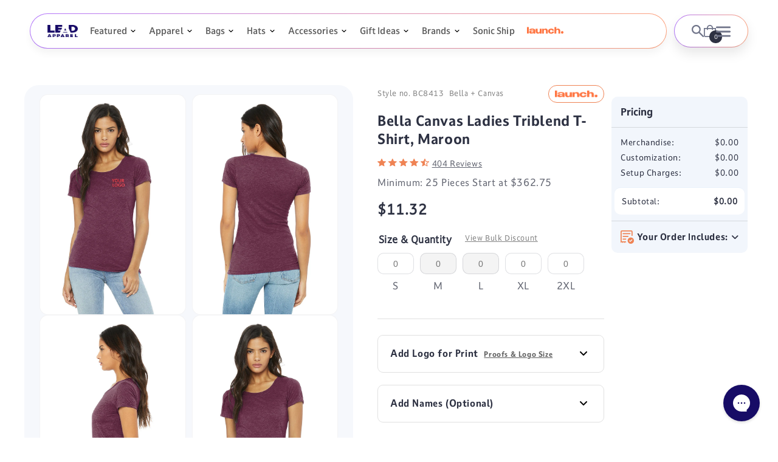

--- FILE ---
content_type: text/html; charset=utf-8
request_url: https://leadapparel.com/apps/reviews/products?url=https:/leadapparel.com/products/bella-canvas-ladies-triblend-short-sleeve-t-shirt-b8413-maroon-triblend
body_size: 1507
content:
 [ { "@context": "http://schema.org",  "@type": "ProductGroup",  "@id": "https://leadapparel.com/products/bella-canvas-ladies-triblend-short-sleeve-t-shirt-b8413-maroon-triblend#product_sp_schemaplus", "mainEntityOfPage": { "@type": "WebPage", "@id": "https://leadapparel.com/products/bella-canvas-ladies-triblend-short-sleeve-t-shirt-b8413-maroon-triblend#webpage_sp_schemaplus", "sdDatePublished": "2026-01-31T20:03-0600", "sdPublisher": { "@context": "http://schema.org", "@type": "Organization", "@id": "https://schemaplus.io", "name": "SchemaPlus App" } }, "additionalProperty": [    { "@type": "PropertyValue", "name" : "Tags", "value": [  "19_BLANK",  "50_PRINT",  "All Cotton",  "Back Center",  "Back Neck",  "brand_bella-canvas_Women",  "Catalog",  "Color_bella-canvas_b8413",  "companion:bella-canvas-unisex-triblend-short-sleeve-t-shirt-3413c-maroon-triblend",  "Featured",  "Front Center",  "Left Chest",  "Left Sleeve",  "Minimum_25",  "Print",  "Right Chest",  "Right Sleeve",  "Ring Spun",  "rush:7_day_charge_3",  "Sanmar",  "Scoop Neck",  "turnaround time:12",  "Womens"  ] }   ,{"@type": "PropertyValue", "name" : "Size", "value": [  "S",  "M",  "L",  "XL",  "2XL"  ] }  ,{"@type": "PropertyValue", "name" : "Color", "value": [  "Maroon Triblend"  ] }  ,{"@type": "PropertyValue", "name" : "Style Number", "value": [  "BC8413"  ] }   ],     "brand": { "@type": "Brand", "name": "Bella + Canvas",  "url": "https://leadapparel.com/collections/vendors?q=Bella%20%2B%20Canvas"  },  "category":"T-Shirts", "color": "", "depth":"", "height":"", "itemCondition":"http://schema.org/NewCondition", "logo":"", "manufacturer":"", "material": "", "model":"",  "hasVariant": [         { "@type" : "Product",  "name" : "S \/ Maroon Triblend \/ BC8413",   "sku": "BC8413 S MAROON TRIBLEND",   "gtin14": "00884913303591", "mpn": "",   "image": "https://leadapparel.com/cdn/shop/products/9290-MaroonTB-1.jpg?v=1756129687&width=600",     "description": "50% poly 25% combed and ring-spun cotton 25% rayon, 40 single 3.8 oz.; Black Heather Triblend: 70% combed and ring-spun cotton, 15% poly, 15% rayon; Semi-relaxed fit; Side seamed; Tear-away label",  "offers": { "@type": "Offer", "url": "https://leadapparel.com/products/bella-canvas-ladies-triblend-short-sleeve-t-shirt-b8413-maroon-triblend?variant=40198807322737", "@id": "40198807322737",  "inventoryLevel": { "@type": "QuantitativeValue", "value": "81" },    "availability": "http://schema.org/InStock",     "price" : 11.32, "priceSpecification": [ { "@type": "UnitPriceSpecification", "price": 11.32, "priceCurrency": "USD" }  ],      "priceCurrency": "USD", "description": "USD-1132-\u003cspan class=money\u003e$11.32\u003c\/span\u003e-\u003cspan class=money\u003e$11.32 USD\u003c\/span\u003e-11.32", "priceValidUntil": "2030-12-21",    "shippingDetails": [  { "@type": "OfferShippingDetails", "shippingRate": { "@type": "MonetaryAmount",    "currency": "USD" }, "shippingDestination": { "@type": "DefinedRegion", "addressCountry": [  ] }, "deliveryTime": { "@type": "ShippingDeliveryTime", "handlingTime": { "@type": "QuantitativeValue", "minValue": "", "maxValue": "", "unitCode": "DAY" }, "transitTime": { "@type": "QuantitativeValue", "minValue": "", "maxValue": "", "unitCode": "DAY" } }  }  ],   "itemCondition":"http://schema.org/NewCondition",  "brand": { "@type": "Brand", "name": "Bella + Canvas",  "url": "https://leadapparel.com/collections/vendors?q=Bella%20%2B%20Canvas"  },  "seller": { "@type": "Organization", "name": "LEAD APPAREL ", "@id": "https://leadapparel.com#organization_sp_schemaplus" } }   },      { "@type" : "Product",  "name" : "M \/ Maroon Triblend \/ BC8413",   "sku": "BC8413 M MAROON TRIBLEND",   "gtin14": "00884913303645", "mpn": "",   "image": "https://leadapparel.com/cdn/shop/products/9290-MaroonTB-1.jpg?v=1756129687&width=600",     "description": "50% poly 25% combed and ring-spun cotton 25% rayon, 40 single 3.8 oz.; Black Heather Triblend: 70% combed and ring-spun cotton, 15% poly, 15% rayon; Semi-relaxed fit; Side seamed; Tear-away label",  "offers": { "@type": "Offer", "url": "https://leadapparel.com/products/bella-canvas-ladies-triblend-short-sleeve-t-shirt-b8413-maroon-triblend?variant=40198807355505", "@id": "40198807355505",  "inventoryLevel": { "@type": "QuantitativeValue", "value": "0" },    "availability": "http://schema.org/OutOfStock",     "price" : 11.32, "priceSpecification": [ { "@type": "UnitPriceSpecification", "price": 11.32, "priceCurrency": "USD" }  ],      "priceCurrency": "USD", "description": "USD-1132-\u003cspan class=money\u003e$11.32\u003c\/span\u003e-\u003cspan class=money\u003e$11.32 USD\u003c\/span\u003e-11.32", "priceValidUntil": "2030-12-21",    "shippingDetails": [  { "@type": "OfferShippingDetails", "shippingRate": { "@type": "MonetaryAmount",    "currency": "USD" }, "shippingDestination": { "@type": "DefinedRegion", "addressCountry": [  ] }, "deliveryTime": { "@type": "ShippingDeliveryTime", "handlingTime": { "@type": "QuantitativeValue", "minValue": "", "maxValue": "", "unitCode": "DAY" }, "transitTime": { "@type": "QuantitativeValue", "minValue": "", "maxValue": "", "unitCode": "DAY" } }  }  ],   "itemCondition":"http://schema.org/NewCondition",  "brand": { "@type": "Brand", "name": "Bella + Canvas",  "url": "https://leadapparel.com/collections/vendors?q=Bella%20%2B%20Canvas"  },  "seller": { "@type": "Organization", "name": "LEAD APPAREL ", "@id": "https://leadapparel.com#organization_sp_schemaplus" } }   },      { "@type" : "Product",  "name" : "L \/ Maroon Triblend \/ BC8413",   "sku": "BC8413 L MAROON TRIBLEND",   "gtin14": "00884913303690", "mpn": "",   "image": "https://leadapparel.com/cdn/shop/products/9290-MaroonTB-1.jpg?v=1756129687&width=600",     "description": "50% poly 25% combed and ring-spun cotton 25% rayon, 40 single 3.8 oz.; Black Heather Triblend: 70% combed and ring-spun cotton, 15% poly, 15% rayon; Semi-relaxed fit; Side seamed; Tear-away label",  "offers": { "@type": "Offer", "url": "https://leadapparel.com/products/bella-canvas-ladies-triblend-short-sleeve-t-shirt-b8413-maroon-triblend?variant=40198807388273", "@id": "40198807388273",  "inventoryLevel": { "@type": "QuantitativeValue", "value": "0" },    "availability": "http://schema.org/OutOfStock",     "price" : 11.32, "priceSpecification": [ { "@type": "UnitPriceSpecification", "price": 11.32, "priceCurrency": "USD" }  ],      "priceCurrency": "USD", "description": "USD-1132-\u003cspan class=money\u003e$11.32\u003c\/span\u003e-\u003cspan class=money\u003e$11.32 USD\u003c\/span\u003e-11.32", "priceValidUntil": "2030-12-21",    "shippingDetails": [  { "@type": "OfferShippingDetails", "shippingRate": { "@type": "MonetaryAmount",    "currency": "USD" }, "shippingDestination": { "@type": "DefinedRegion", "addressCountry": [  ] }, "deliveryTime": { "@type": "ShippingDeliveryTime", "handlingTime": { "@type": "QuantitativeValue", "minValue": "", "maxValue": "", "unitCode": "DAY" }, "transitTime": { "@type": "QuantitativeValue", "minValue": "", "maxValue": "", "unitCode": "DAY" } }  }  ],   "itemCondition":"http://schema.org/NewCondition",  "brand": { "@type": "Brand", "name": "Bella + Canvas",  "url": "https://leadapparel.com/collections/vendors?q=Bella%20%2B%20Canvas"  },  "seller": { "@type": "Organization", "name": "LEAD APPAREL ", "@id": "https://leadapparel.com#organization_sp_schemaplus" } }   },      { "@type" : "Product",  "name" : "XL \/ Maroon Triblend \/ BC8413",   "sku": "BC8413 XL MAROON TRIBLEND",   "gtin14": "00884913303744", "mpn": "",   "image": "https://leadapparel.com/cdn/shop/products/9290-MaroonTB-1.jpg?v=1756129687&width=600",     "description": "50% poly 25% combed and ring-spun cotton 25% rayon, 40 single 3.8 oz.; Black Heather Triblend: 70% combed and ring-spun cotton, 15% poly, 15% rayon; Semi-relaxed fit; Side seamed; Tear-away label",  "offers": { "@type": "Offer", "url": "https://leadapparel.com/products/bella-canvas-ladies-triblend-short-sleeve-t-shirt-b8413-maroon-triblend?variant=40198807421041", "@id": "40198807421041",  "inventoryLevel": { "@type": "QuantitativeValue", "value": "48" },    "availability": "http://schema.org/InStock",     "price" : 11.32, "priceSpecification": [ { "@type": "UnitPriceSpecification", "price": 11.32, "priceCurrency": "USD" }  ],      "priceCurrency": "USD", "description": "USD-1132-\u003cspan class=money\u003e$11.32\u003c\/span\u003e-\u003cspan class=money\u003e$11.32 USD\u003c\/span\u003e-11.32", "priceValidUntil": "2030-12-21",    "shippingDetails": [  { "@type": "OfferShippingDetails", "shippingRate": { "@type": "MonetaryAmount",    "currency": "USD" }, "shippingDestination": { "@type": "DefinedRegion", "addressCountry": [  ] }, "deliveryTime": { "@type": "ShippingDeliveryTime", "handlingTime": { "@type": "QuantitativeValue", "minValue": "", "maxValue": "", "unitCode": "DAY" }, "transitTime": { "@type": "QuantitativeValue", "minValue": "", "maxValue": "", "unitCode": "DAY" } }  }  ],   "itemCondition":"http://schema.org/NewCondition",  "brand": { "@type": "Brand", "name": "Bella + Canvas",  "url": "https://leadapparel.com/collections/vendors?q=Bella%20%2B%20Canvas"  },  "seller": { "@type": "Organization", "name": "LEAD APPAREL ", "@id": "https://leadapparel.com#organization_sp_schemaplus" } }   },      { "@type" : "Product",  "name" : "2XL \/ Maroon Triblend \/ BC8413",   "sku": "BC8413 2XL MAROON TRIBLEND",   "gtin14": "00884913303799", "mpn": "",   "image": "https://leadapparel.com/cdn/shop/products/9290-MaroonTB-1.jpg?v=1756129687&width=600",     "description": "50% poly 25% combed and ring-spun cotton 25% rayon, 40 single 3.8 oz.; Black Heather Triblend: 70% combed and ring-spun cotton, 15% poly, 15% rayon; Semi-relaxed fit; Side seamed; Tear-away label",  "offers": { "@type": "Offer", "url": "https://leadapparel.com/products/bella-canvas-ladies-triblend-short-sleeve-t-shirt-b8413-maroon-triblend?variant=40198807453809", "@id": "40198807453809",  "inventoryLevel": { "@type": "QuantitativeValue", "value": "128" },    "availability": "http://schema.org/InStock",     "price" : 13.84, "priceSpecification": [ { "@type": "UnitPriceSpecification", "price": 13.84, "priceCurrency": "USD" }  ],      "priceCurrency": "USD", "description": "USD-1384-\u003cspan class=money\u003e$13.84\u003c\/span\u003e-\u003cspan class=money\u003e$13.84 USD\u003c\/span\u003e-13.84", "priceValidUntil": "2030-12-21",    "shippingDetails": [  { "@type": "OfferShippingDetails", "shippingRate": { "@type": "MonetaryAmount",    "currency": "USD" }, "shippingDestination": { "@type": "DefinedRegion", "addressCountry": [  ] }, "deliveryTime": { "@type": "ShippingDeliveryTime", "handlingTime": { "@type": "QuantitativeValue", "minValue": "", "maxValue": "", "unitCode": "DAY" }, "transitTime": { "@type": "QuantitativeValue", "minValue": "", "maxValue": "", "unitCode": "DAY" } }  }  ],   "itemCondition":"http://schema.org/NewCondition",  "brand": { "@type": "Brand", "name": "Bella + Canvas",  "url": "https://leadapparel.com/collections/vendors?q=Bella%20%2B%20Canvas"  },  "seller": { "@type": "Organization", "name": "LEAD APPAREL ", "@id": "https://leadapparel.com#organization_sp_schemaplus" } }   }    ],   "productGroupID":"2205680074865",  "productionDate":"", "purchaseDate":"", "releaseDate":"",  "review": "",   "sku": null,   "mpn": null,  "weight": { "@type": "QuantitativeValue", "unitCode": "LBR", "value": "" }, "width":"",    "description": "50% poly 25% combed and ring-spun cotton 25% rayon, 40 single 3.8 oz.; Black Heather Triblend: 70% combed and ring-spun cotton, 15% poly, 15% rayon; Semi-relaxed fit; Side seamed; Tear-away label",  "image": [      "https:\/\/leadapparel.com\/cdn\/shop\/products\/9290-MaroonTB-1.jpg?v=1756129687\u0026width=600"    ,"https:\/\/leadapparel.com\/cdn\/shop\/products\/9290-MaroonTB-2.jpg?v=1756129687\u0026width=600"    ,"https:\/\/leadapparel.com\/cdn\/shop\/products\/9290-MaroonTB-3.jpg?v=1756129687\u0026width=600"    ,"https:\/\/leadapparel.com\/cdn\/shop\/products\/9290-MaroonTB-4.jpg?v=1756129687\u0026width=600"      ,"https:\/\/leadapparel.com\/cdn\/shop\/products\/9290-MaroonTB-1.jpg?v=1756129687\u0026width=600"    ], "name": "Bella Canvas Ladies Triblend T-Shirt, Maroon", "url": "https://leadapparel.com/products/bella-canvas-ladies-triblend-short-sleeve-t-shirt-b8413-maroon-triblend" }      ,{ "@context": "http://schema.org", "@type": "BreadcrumbList", "name": "LEAD APPAREL  Breadcrumbs Schema by SchemaPlus", "itemListElement": [  { "@type": "ListItem", "position": 1, "item": { "@id": "https://leadapparel.com/collections", "name": "Products" } }, { "@type": "ListItem", "position": 2, "item": { "@id": "https://leadapparel.com/collections/best-selling-products", "name": "Best Selling Products" } },  { "@type": "ListItem", "position": 3, "item": { "@id": "https://leadapparel.com/products/bella-canvas-ladies-triblend-short-sleeve-t-shirt-b8413-maroon-triblend#breadcrumb_sp_schemaplus", "name": "Bella Canvas Ladies Triblend T-Shirt, Maroon" } } ] }  ]

--- FILE ---
content_type: text/css
request_url: https://leadapparel.com/cdn/shop/t/278/assets/base.css?v=158594048617807958591768217484
body_size: 15182
content:
body{overflow-x:hidden}:root,.color-background-1{--color-foreground: var(--color-base-text);--color-background: var(--color-base-background-1);--gradient-background: var(--gradient-base-background-1)}.color-background-2{--color-foreground: var(--color-base-text);--color-background: var(--color-base-background-2);--gradient-background: var(--gradient-base-background-2)}.color-background-3{--color-foreground: var(--color-base-solid-button-labels);--color-background: var(--color-base-background-3);--gradient-background: var(--gradient-base-background-3)}.color-inverse{--color-foreground: var(--color-base-background-1);--color-background: var(--color-base-text);--gradient-background: rgb(var(--color-base-text))}.color-accent-1{--color-foreground: var(--color-base-solid-button-labels);--color-background: var(--color-base-accent-1);--gradient-background: var(--gradient-base-accent-1)}.color-accent-2{--color-foreground: var(--color-base-solid-button-labels);--color-background: var(--color-base-accent-2);--gradient-background: var(--gradient-base-accent-2)}.color-foreground-outline-button{--color-foreground: var(--color-base-outline-button-labels)}.color-foreground-accent-1{--color-foreground: var(--color-base-accent-1)}.color-foreground-accent-2{--color-foreground: var(--color-base-accent-2)}:root,.color-background-1{--color-link: var(--color-base-outline-button-labels);--alpha-link: .85}.color-background-2,.color-inverse,.color-accent-1,.color-accent-2{--color-link: var(--color-foreground);--alpha-link: .7}:root,.color-background-1{--color-button: var(--color-base-accent-1);--color-button-text: var(--color-base-outline-button-labels);--alpha-button-background: 1;--alpha-button-border: 1}.color-background-2,.color-inverse,.color-accent-1,.color-accent-2{--color-button: var(--color-foreground);--color-button-text: var(--color-background)}.button--secondary{--color-button: var(--color-base-outline-button-labels);--color-button-text: var(--color-base-outline-button-labels);--color-button: var(--color-background);--alpha-button-background: 1}.color-background-2 .button--secondary,.color-accent-1 .button--secondary,.color-accent-2 .button--secondary,.color-inverse .button--secondary{--color-button: var(--color-background);--color-button-text: var(--color-foreground)}.button--tertiary{--color-button: var(--color-base-outline-button-labels);--color-button-text: var(--color-base-outline-button-labels);--alpha-button-background: 0;--alpha-button-border: .2}.color-background-2 .button--tertiary,.color-inverse .button--tertiary,.color-accent-1 .button--tertiary,.color-accent-2 .button--tertiary{--color-button: var(--color-foreground);--color-button-text: var(--color-foreground)}:root,.color-background-1{--color-badge-background: var(--color-background);--color-badge-border: var(--color-foreground);--alpha-badge-border: .1}.color-background-2,.color-inverse,.color-accent-1,.color-accent-2{--color-badge-background: var(--color-background);--color-badge-border: var(--color-background);--alpha-badge-border: 1}:root,.color-background-1,.color-background-2{--color-card-hover: var(--color-base-text)}.color-inverse{--color-card-hover: var(--color-base-background-1)}.color-accent-1,.color-accent-2{--color-card-hover: var(--color-base-solid-button-labels)}:root,.color-icon-text{--color-icon: rgb(var(--color-base-text))}.color-icon-accent-1{--color-icon: rgb(var(--color-base-accent-1))}.color-icon-accent-2{--color-icon: rgb(var(--color-base-accent-2))}.color-icon-outline-button{--color-icon: rgb(var(--color-base-outline-button-labels))}.product-card-wrapper .card,.contains-card--product{--border-radius: var(--product-card-corner-radius);--border-width: var(--product-card-border-width);--border-opacity: var(--product-card-border-opacity);--shadow-horizontal-offset: var(--product-card-shadow-horizontal-offset);--shadow-vertical-offset: var(--product-card-shadow-vertical-offset);--shadow-blur-radius: var(--product-card-shadow-blur-radius);--shadow-opacity: var(--product-card-shadow-opacity);--shadow-visible: var(--product-card-shadow-visible);--image-padding: var(--product-card-image-padding);--text-alignment: var(--product-card-text-alignment)}.collection-card-wrapper .card,.contains-card--collection{--border-radius: var(--collection-card-corner-radius);--border-width: var(--collection-card-border-width);--border-opacity: var(--collection-card-border-opacity);--shadow-horizontal-offset: var(--collection-card-shadow-horizontal-offset);--shadow-vertical-offset: var(--collection-card-shadow-vertical-offset);--shadow-blur-radius: var(--collection-card-shadow-blur-radius);--shadow-opacity: var(--collection-card-shadow-opacity);--shadow-visible: var(--collection-card-shadow-visible);--image-padding: var(--collection-card-image-padding);--text-alignment: var(--collection-card-text-alignment)}.article-card-wrapper .card,.contains-card--article{--border-radius: var(--blog-card-corner-radius);--border-width: var(--blog-card-border-width);--border-opacity: var(--blog-card-border-opacity);--shadow-horizontal-offset: var(--blog-card-shadow-horizontal-offset);--shadow-vertical-offset: var(--blog-card-shadow-vertical-offset);--shadow-blur-radius: var(--blog-card-shadow-blur-radius);--shadow-opacity: var(--blog-card-shadow-opacity);--shadow-visible: var(--blog-card-shadow-visible);--image-padding: var(--blog-card-image-padding);--text-alignment: var(--blog-card-text-alignment)}.contains-content-container,.content-container{--border-radius: var(--text-boxes-radius);--border-width: var(--text-boxes-border-width);--border-opacity: var(--text-boxes-border-opacity);--shadow-horizontal-offset: var(--text-boxes-shadow-horizontal-offset);--shadow-vertical-offset: var(--text-boxes-shadow-vertical-offset);--shadow-blur-radius: var(--text-boxes-shadow-blur-radius);--shadow-opacity: var(--text-boxes-shadow-opacity);--shadow-visible: var(--text-boxes-shadow-visible)}.contains-media,.global-media-settings{--border-radius: var(--media-radius);--border-width: var(--media-border-width);--border-opacity: var(--media-border-opacity);--shadow-horizontal-offset: var(--media-shadow-horizontal-offset);--shadow-vertical-offset: var(--media-shadow-vertical-offset);--shadow-blur-radius: var(--media-shadow-blur-radius);--shadow-opacity: var(--media-shadow-opacity);--shadow-visible: var(--media-shadow-visible)}.no-js:not(html){display:none!important}html.no-js .no-js:not(html){display:block!important}.no-js-inline{display:none!important}html.no-js .no-js-inline{display:inline-block!important}html.no-js .no-js-hidden{display:none!important}.page-width{max-width:var(--page-width);margin:0 auto;padding:0 1.5rem}.page-width-desktop{padding:0;margin:0 auto}@media screen and (min-width: 750px){.page-width{padding:0 5rem}.page-width--narrow{padding:0 9rem}.page-width-desktop{padding:0}.page-width-tablet{padding:0 5rem}}@media screen and (min-width: 990px){.page-width--narrow{max-width:72.6rem;padding:0}.page-width-desktop{max-width:var(--page-width);padding:0 5rem}}.isolate{position:relative;z-index:0}.section+.section{margin-top:var(--spacing-sections-mobile)}@media screen and (min-width: 750px){.section+.section{margin-top:var(--spacing-sections-desktop)}}.element-margin-top{margin-top:5rem}@media screen and (min-width: 750px){.element-margin{margin-top:calc(5rem + var(--page-width-margin))}}body,.color-background-1,.color-background-2,.color-inverse,.color-accent-1,.color-accent-2{color:rgba(var(--color-foreground),.75);background-color:rgb(var(--color-background))}.background-secondary{background-color:rgba(var(--color-foreground),.04)}.grid-auto-flow{display:grid;grid-auto-flow:column}.page-margin,.shopify-challenge__container{margin:7rem auto}.rte-width{max-width:82rem;margin:0 auto 2rem}.list-unstyled{margin:0;padding:0;list-style:none}.hidden{display:none!important}.visually-hidden{position:absolute!important;overflow:hidden;width:1px;height:1px;margin:-1px;padding:0;border:0;clip:rect(0 0 0 0);word-wrap:normal!important}.visually-hidden--inline{margin:0;height:1em}.overflow-hidden{overflow:hidden}.skip-to-content-link:focus{z-index:9999;position:inherit;overflow:auto;width:auto;height:auto;clip:auto}.full-width-link{position:absolute;top:0;right:0;bottom:0;left:0;z-index:2}::selection{background-color:rgba(var(--color-foreground),.2)}.text-body{font-size:1.5rem;letter-spacing:.06rem;line-height:calc(1 + .8 / var(--font-body-scale));font-family:var(--font-body-family);font-style:var(--font-body-style);font-weight:var(--font-body-weight)}h1,h2,h3,h4,h5,.h0,.h1,.h2,.h3,.h4,.h5{font-family:var(--font-heading-family);font-style:var(--font-heading-style);font-weight:var(--font-heading-weight);letter-spacing:calc(var(--font-heading-scale) * .06rem);color:rgb(var(--color-foreground));line-height:calc(1 + .3/max(1,var(--font-heading-scale)));word-break:break-word}.hxl{font-size:calc(var(--font-heading-scale) * 5rem)}@media only screen and (min-width: 750px){.hxl{font-size:calc(var(--font-heading-scale) * 6.2rem)}}.h0{font-size:calc(var(--font-heading-scale) * 4rem)}@media only screen and (min-width: 750px){.h0{font-size:calc(var(--font-heading-scale) * 5.2rem)}}h1,.h1{font-size:calc(var(--font-heading-scale) * 3rem)}@media only screen and (min-width: 750px){h1,.h1{font-size:calc(var(--font-heading-scale) * 4rem)}}h2,.h2{font-size:calc(var(--font-heading-scale) * 2rem)}@media only screen and (min-width: 750px){h2,.h2{font-size:calc(var(--font-heading-scale) * 2.6rem)}}h3,.h3{font-size:calc(var(--font-heading-scale) * 1.7rem)}@media only screen and (min-width: 750px){h3,.h3{font-size:calc(var(--font-heading-scale) * 1.8rem)}}h4,.h4{font-family:var(--font-heading-family);font-style:var(--font-heading-style);font-size:calc(var(--font-heading-scale) * 1.5rem)}h5,.h5{font-size:calc(var(--font-heading-scale) * 1.2rem)}@media only screen and (min-width: 750px){h5,.h5{font-size:calc(var(--font-heading-scale) * 1.3rem)}}h6,.h6{color:rgba(var(--color-foreground),.75);margin-block-start:1.67em;margin-block-end:1.67em}blockquote{font-style:italic;color:rgba(var(--color-foreground),.75);border-left:.2rem solid rgba(var(--color-foreground),.2);padding-left:1rem}@media screen and (min-width: 750px){blockquote{padding-left:1.5rem}}.caption{font-size:1rem;letter-spacing:.07rem;line-height:calc(1 + .7 / var(--font-body-scale))}@media screen and (min-width: 750px){.caption{font-size:1.2rem}}.caption-with-letter-spacing{font-size:1rem;letter-spacing:.13rem;line-height:calc(1 + .2 / var(--font-body-scale));text-transform:uppercase}.caption-with-letter-spacing--medium{font-size:1.2rem;letter-spacing:.16rem}.caption-with-letter-spacing--large{font-size:1.4rem;letter-spacing:.18rem}.caption-large,.customer .field input,.customer select,.field__input,.form__label,.select__select{font-size:1.3rem;line-height:calc(1 + .5 / var(--font-body-scale));letter-spacing:.04rem}.color-foreground{color:rgb(var(--color-foreground))}table:not([class]){table-layout:fixed;border-collapse:collapse;font-size:1.4rem;border-style:hidden;box-shadow:0 0 0 .1rem rgba(var(--color-foreground),.2)}table:not([class]) td,table:not([class]) th{padding:1em;border:.1rem solid rgba(var(--color-foreground),.2)}@media screen and (max-width: 749px){.small-hide{display:none!important}}@media screen and (min-width: 750px) and (max-width: 989px){.medium-hide{display:none!important}}@media screen and (min-width: 990px){.large-up-hide{display:none!important}}.left{text-align:left}.center{text-align:center}.right{text-align:right}.uppercase{text-transform:uppercase}.light{opacity:.7}a:empty,ul:empty,dl:empty,div:empty,section:empty,article:empty,p:empty,h1:empty,h2:empty,h3:empty,h4:empty,h5:empty,h6:empty{display:none}.link,.customer a{cursor:pointer;display:inline-block;border:none;box-shadow:none;text-decoration:underline;text-underline-offset:.3rem;color:rgb(var(--color-link));background-color:transparent;font-size:1.4rem;font-family:inherit}.link--text{color:rgb(var(--color-foreground))}.link--text:hover{color:rgba(var(--color-foreground),.75)}.link-with-icon{display:inline-flex;font-size:1.4rem;font-weight:600;letter-spacing:.1rem;text-decoration:none;margin-bottom:4.5rem;white-space:nowrap}.link-with-icon .icon{width:1.5rem;margin-left:1rem}a:not([href]){cursor:not-allowed}.circle-divider:after{content:"\2022";margin:0 1.3rem 0 1.5rem}.circle-divider:last-of-type:after{display:none}hr{border:none;height:.1rem;background-color:rgba(var(--color-foreground),.2);display:block;margin:5rem 0}@media screen and (min-width: 750px){hr{margin:7rem 0}}.full-unstyled-link{text-decoration:none;color:currentColor;display:block}.placeholder{background-color:rgba(var(--color-foreground),.04);color:rgba(var(--color-foreground),.55);fill:rgba(var(--color-foreground),.55)}details>*{box-sizing:border-box}.break{word-break:break-word}.visibility-hidden{visibility:hidden}@media (prefers-reduced-motion){.motion-reduce{transition:none!important;animation:none!important}}:root{--duration-short: .1s;--duration-default: .2s;--duration-long: .5s}.underlined-link,.customer a{color:rgba(var(--color-link),var(--alpha-link));text-underline-offset:.3rem;text-decoration-thickness:.1rem;transition:text-decoration-thickness ease .1s}.underlined-link:hover,.customer a:hover{color:rgb(var(--color-link));text-decoration-thickness:.2rem}.icon-arrow{width:1.5rem}h3 .icon-arrow,.h3 .icon-arrow{width:calc(var(--font-heading-scale) * 1.5rem)}.animate-arrow .icon-arrow path{transform:translate(-.25rem);transition:transform var(--duration-short) ease}.animate-arrow:hover .icon-arrow path{transform:translate(-.05rem)}summary{cursor:pointer;list-style:none;position:relative}summary .icon-caret{position:absolute;height:.6rem;right:1.5rem;top:calc(50% - .2rem)}summary::-webkit-details-marker{display:none}.disclosure-has-popup{position:relative}.disclosure-has-popup[open]>summary:before{position:fixed;top:0;right:0;bottom:0;left:0;z-index:2;display:block;cursor:default;content:" ";background:transparent}.disclosure-has-popup>summary:before{display:none}.disclosure-has-popup[open]>summary+*{z-index:100}@media screen and (min-width: 750px){.disclosure-has-popup[open]>summary+*{z-index:4}.facets .disclosure-has-popup[open]>summary+*{z-index:2}}*:focus{outline:0;box-shadow:none}*:focus-visible{outline:.2rem solid rgba(var(--color-foreground),.5);outline-offset:.3rem;box-shadow:0 0 0 .3rem rgb(var(--color-background)),0 0 .5rem .4rem rgba(var(--color-foreground),.3)}.focused,.no-js *:focus{outline:.2rem solid rgba(var(--color-foreground),.5);outline-offset:.3rem;box-shadow:0 0 0 .3rem rgb(var(--color-background)),0 0 .5rem .4rem rgba(var(--color-foreground),.3)}.no-js *:focus:not(:focus-visible){outline:0;box-shadow:none}.focus-inset:focus-visible{outline:.2rem solid rgba(var(--color-foreground),.5);outline-offset:-.2rem;box-shadow:0 0 .2rem rgba(var(--color-foreground),.3)}.focused.focus-inset,.no-js .focus-inset:focus{outline:.2rem solid rgba(var(--color-foreground),.5);outline-offset:-.2rem;box-shadow:0 0 .2rem rgba(var(--color-foreground),.3)}.no-js .focus-inset:focus:not(:focus-visible){outline:0;box-shadow:none}.focus-none{box-shadow:none!important;outline:0!important}.focus-offset:focus-visible{outline:.2rem solid rgba(var(--color-foreground),.5);outline-offset:1rem;box-shadow:0 0 0 1rem rgb(var(--color-background)),0 0 .2rem 1.2rem rgba(var(--color-foreground),.3)}.focus-offset.focused,.no-js .focus-offset:focus{outline:.2rem solid rgba(var(--color-foreground),.5);outline-offset:1rem;box-shadow:0 0 0 1rem rgb(var(--color-background)),0 0 .2rem 1.2rem rgba(var(--color-foreground),.3)}.no-js .focus-offset:focus:not(:focus-visible){outline:0;box-shadow:none}.title,.title-wrapper-with-link{margin:3rem 0 2rem}.title-wrapper-with-link .title{margin:0}.title .link{font-size:inherit}.title-wrapper{margin-bottom:2rem}.title-wrapper-with-link{display:flex;justify-content:space-between;align-items:flex-end;gap:1rem;margin-bottom:3rem;flex-wrap:wrap}.title--primary{margin:4rem 0}.title-wrapper--self-padded-tablet-down,.title-wrapper--self-padded-mobile{padding-left:1.5rem;padding-right:1.5rem}@media screen and (min-width: 750px){.title-wrapper--self-padded-mobile{padding-left:0;padding-right:0}}@media screen and (min-width: 990px){.title,.title-wrapper-with-link{margin:5rem 0 2.4rem}.title--primary{margin:2rem 0}.title-wrapper-with-link{align-items:center}.title-wrapper-with-link .title{margin-bottom:0}.title-wrapper--self-padded-tablet-down{padding-left:0;padding-right:0}}.title-wrapper-with-link .link-with-icon{margin:0;flex-shrink:0;display:flex;align-items:center}.title-wrapper-with-link .link-with-icon svg{width:1.5rem}.title-wrapper-with-link a{color:rgb(var(--color-link));margin-top:0;flex-shrink:0}.title-wrapper--no-top-margin{margin-top:0}.title-wrapper--no-top-margin>.title{margin-top:0}.subtitle{font-size:1.8rem;line-height:calc(1 + .8 / var(--font-body-scale));letter-spacing:.06rem;color:rgba(var(--color-foreground),.7)}.subtitle--small{font-size:1.4rem;letter-spacing:.1rem}.subtitle--medium{font-size:1.6rem;letter-spacing:.08rem}.grid{display:flex;flex-wrap:wrap;margin-bottom:2rem;padding:0;list-style:none;column-gap:var(--grid-mobile-horizontal-spacing);row-gap:var(--grid-mobile-vertical-spacing)}@media screen and (min-width: 750px){.grid{column-gap:var(--grid-desktop-horizontal-spacing);row-gap:var(--grid-desktop-vertical-spacing)}}.grid:last-child{margin-bottom:0}.grid__item{width:calc(25% - var(--grid-mobile-horizontal-spacing) * 3 / 4);max-width:calc(50% - var(--grid-mobile-horizontal-spacing) / 2);flex-grow:1;flex-shrink:0}@media screen and (min-width: 750px){.grid__item{width:calc(25% - var(--grid-desktop-horizontal-spacing) * 3 / 4);max-width:calc(50% - var(--grid-desktop-horizontal-spacing) / 2)}}.grid--gapless.grid{column-gap:0;row-gap:0}@media screen and (max-width: 749px){.grid__item.slider__slide--full-width{width:100%;max-width:none}}.grid--1-col .grid__item{max-width:100%;width:100%}.grid--3-col .grid__item{width:calc(33.33% - var(--grid-mobile-horizontal-spacing) * 2 / 3)}@media screen and (min-width: 750px){.grid--3-col .grid__item{width:calc(33.33% - var(--grid-desktop-horizontal-spacing) * 2 / 3)}}.grid--2-col .grid__item{width:calc(50% - var(--grid-mobile-horizontal-spacing) / 2)}@media screen and (min-width: 750px){.grid--2-col .grid__item{width:calc(50% - var(--grid-desktop-horizontal-spacing) / 2)}.grid--4-col-tablet .grid__item{width:calc(25% - var(--grid-desktop-horizontal-spacing) * 3 / 4)}.grid--3-col-tablet .grid__item{width:calc(33.33% - var(--grid-desktop-horizontal-spacing) * 2 / 3)}.grid--2-col-tablet .grid__item{width:calc(50% - var(--grid-desktop-horizontal-spacing) / 2)}}@media screen and (max-width: 989px){.grid--1-col-tablet-down .grid__item{width:100%;max-width:100%;padding-bottom:10px}.slider--tablet.grid--peek{margin:0;width:100%}.slider--tablet.grid--peek .grid__item{box-sizing:content-box;margin:0}}@media screen and (min-width: 990px){.grid--6-col-desktop .grid__item{width:calc(16.66% - var(--grid-desktop-horizontal-spacing) * 5 / 6);max-width:calc(16.66% - var(--grid-desktop-horizontal-spacing) * 5 / 6)}.grid--5-col-desktop .grid__item{width:calc(20% - var(--grid-desktop-horizontal-spacing) * 4 / 5);max-width:calc(20% - var(--grid-desktop-horizontal-spacing) * 4 / 5)}.grid--4-col-desktop .grid__item{width:calc(25% - var(--grid-desktop-horizontal-spacing) * 3 / 4);max-width:calc(25% - var(--grid-desktop-horizontal-spacing) * 3 / 4)}.grid--3-col-desktop .grid__item{width:calc(33.33% - var(--grid-desktop-horizontal-spacing) * 2 / 3);max-width:calc(33.33% - var(--grid-desktop-horizontal-spacing) * 2 / 3)}.grid--2-col-desktop .grid__item{width:calc(50% - var(--grid-desktop-horizontal-spacing) / 2);max-width:calc(50% - var(--grid-desktop-horizontal-spacing) / 2)}}@media screen and (min-width: 990px){.grid--1-col-desktop{flex:0 0 100%;max-width:100%}.grid--1-col-desktop .grid__item{width:100%;max-width:100%}}@media screen and (max-width: 749px){.grid--peek.slider--mobile{margin:0;width:100%}.grid--peek.slider--mobile .grid__item{box-sizing:content-box;margin:0}.grid--peek .grid__item{min-width:35%}.grid--peek.slider .grid__item:first-of-type{margin-left:1.5rem}.grid--peek.slider:after{margin-left:calc(-1 * var(--grid-mobile-horizontal-spacing))}.grid--2-col-tablet-down .grid__item{width:calc(50% - var(--grid-mobile-horizontal-spacing) / 2)}.slider--tablet.grid--peek.grid--2-col-tablet-down .grid__item,.grid--peek .grid__item{width:calc(50% - var(--grid-mobile-horizontal-spacing) - 3rem)}.slider--tablet.grid--peek.grid--1-col-tablet-down .grid__item,.slider--mobile.grid--peek.grid--1-col-tablet-down .grid__item{width:calc(100% - var(--grid-mobile-horizontal-spacing) - 3rem)}}@media screen and (min-width: 750px) and (max-width: 989px){.slider--tablet.grid--peek .grid__item{width:calc(25% - var(--grid-desktop-horizontal-spacing) - 3rem)}.slider--tablet.grid--peek.grid--3-col-tablet .grid__item{width:calc(33.33% - var(--grid-desktop-horizontal-spacing) - 3rem)}.slider--tablet.grid--peek.grid--2-col-tablet .grid__item,.slider--tablet.grid--peek.grid--2-col-tablet-down .grid__item{width:calc(50% - var(--grid-desktop-horizontal-spacing) - 3rem)}.slider--tablet.grid--peek .grid__item:first-of-type{margin-left:1.5rem}.grid--2-col-tablet-down .grid__item{width:calc(50% - var(--grid-desktop-horizontal-spacing) / 2)}.grid--1-col-tablet-down.grid--peek .grid__item{width:calc(100% - var(--grid-desktop-horizontal-spacing) - 3rem)}}.media{display:block;background-color:rgba(var(--color-foreground),.1);position:relative;overflow:hidden}.media--transparent{background-color:transparent}.media>*:not(.zoom):not(.deferred-media__poster-button),.media model-viewer{display:block;max-width:100%;position:absolute;top:0;left:0;height:100%;width:100%}.media>img{object-fit:cover;object-position:center center;transition:opacity .4s cubic-bezier(.25,.46,.45,.94)}.media--square{padding-bottom:100%}.media--portrait{padding-bottom:125%}.media--landscape{padding-bottom:66.6%}.media--cropped{padding-bottom:56%}.media--16-9{padding-bottom:56.25%}.media--circle{padding-bottom:100%;border-radius:50%}.media.media--hover-effect>img+img{opacity:0}@media screen and (min-width: 990px){.media--cropped{padding-bottom:63%}}deferred-media{display:block}.button,.shopify-challenge__button,.customer button,button.shopify-payment-button__button--unbranded,.shopify-payment-button [role=button],.cart__dynamic-checkout-buttons [role=button],.cart__dynamic-checkout-buttons iframe{--shadow-horizontal-offset: var(--buttons-shadow-horizontal-offset);--shadow-vertical-offset: var(--buttons-shadow-vertical-offset);--shadow-blur-radius: var(--buttons-shadow-blur-radius);--shadow-opacity: var(--buttons-shadow-opacity);--shadow-visible: var(--buttons-shadow-visible);--border-offset: var(--buttons-border-offset);--border-opacity: calc(1 - var(--buttons-border-opacity));border-radius:var(--buttons-radius-outset);position:relative}.cart-notification .button[name=checkout]{color:#fff}.button,.shopify-challenge__button,.customer button,button.shopify-payment-button__button--unbranded{min-width:calc(12rem + var(--buttons-border-width) * 2);min-height:calc(4.5rem + var(--buttons-border-width) * 2)}.shopify-payment-button__button--branded{z-index:auto}.cart__dynamic-checkout-buttons iframe{box-shadow:var(--shadow-horizontal-offset) var(--shadow-vertical-offset) var(--shadow-blur-radius) rgba(var(--color-base-text),var(--shadow-opacity))}.cart-page .button{color:#fff}.button,.shopify-challenge__button,.customer button{display:inline-flex;justify-content:center;align-items:center;border:0;padding:0 3rem;cursor:pointer;font:inherit;font-size:1.5rem;text-decoration:none;color:rgb(var(--color-base-outline-button-labels));transition:box-shadow var(--duration-short) ease;-webkit-appearance:none;appearance:none;background-color:rgba(var(--color-button),var(--alpha-button-background))}.customer button{color:#fff}.button:before,.shopify-challenge__button:before,.customer button:before,.shopify-payment-button__button--unbranded:before,.shopify-payment-button [role=button]:before,.cart__dynamic-checkout-buttons [role=button]:before{content:"";position:absolute;top:0;right:0;bottom:0;left:0;z-index:-1;border-radius:var(--buttons-radius-outset);box-shadow:var(--shadow-horizontal-offset) var(--shadow-vertical-offset) var(--shadow-blur-radius) rgba(var(--color-shadow),var(--shadow-opacity))}.button:after,.shopify-challenge__button:after,.customer button:after,.shopify-payment-button__button--unbranded:after{content:"";position:absolute;top:var(--buttons-border-width);right:var(--buttons-border-width);bottom:var(--buttons-border-width);left:var(--buttons-border-width);z-index:1;border-radius:var(--buttons-radius);box-shadow:0 0 0 calc(var(--buttons-border-width) + var(--border-offset)) rgba(var(--color-button-text),var(--border-opacity)),0 0 0 var(--buttons-border-width) rgba(var(--color-button),var(--alpha-button-background));transition:box-shadow var(--duration-short) ease}.button:not([disabled]):hover:after,.shopify-challenge__button:hover:after,.customer button:hover:after,.shopify-payment-button__button--unbranded:hover:after{--border-offset: 1.3px;box-shadow:0 0 0 calc(var(--buttons-border-width) + var(--border-offset)) rgba(var(--color-button-text),var(--border-opacity)),0 0 0 calc(var(--buttons-border-width) + 1px) rgba(var(--color-button),var(--alpha-button-background))}.button--secondary:after{--border-opacity: var(--buttons-border-opacity)}.button:focus-visible,.button:focus,.button.focused,.shopify-payment-button__button--unbranded:focus-visible,.shopify-payment-button [role=button]:focus-visible,.shopify-payment-button__button--unbranded:focus,.shopify-payment-button [role=button]:focus{outline:0;box-shadow:0 0 0 .3rem rgb(var(--color-background)),0 0 0 .5rem rgba(var(--color-foreground),.5),0 0 .5rem .4rem rgba(var(--color-foreground),.3)}.button:focus:not(:focus-visible):not(.focused),.shopify-payment-button__button--unbranded:focus:not(:focus-visible):not(.focused),.shopify-payment-button [role=button]:focus:not(:focus-visible):not(.focused){box-shadow:inherit}.button::selection,.shopify-challenge__button::selection,.customer button::selection{background-color:rgba(var(--color-button-text),.3)}.button,.button-label,.shopify-challenge__button,.customer button{font-size:1.5rem;letter-spacing:.1rem;line-height:calc(1 + .2 / var(--font-body-scale))}.button--tertiary{font-size:1.2rem;padding:1rem 1.5rem;min-width:calc(9rem + var(--buttons-border-width) * 2);min-height:calc(3.5rem + var(--buttons-border-width) * 2)}.button--small{padding:1.2rem 2.6rem}.button:disabled,.button[aria-disabled=true],.button.disabled,.customer button:disabled,.customer button[aria-disabled=true],.customer button.disabled{cursor:not-allowed;opacity:.5}.button--full-width{display:flex;width:100%}.button.loading{color:transparent;position:relative}@media screen and (forced-colors: active){.button.loading{color:rgb(var(--color-foreground))}}.button.loading>.loading-overlay__spinner{top:50%;left:50%;transform:translate(-50%,-50%);position:absolute;height:100%;display:flex;align-items:center}.button.loading>.loading-overlay__spinner .spinner{width:fit-content}.button.loading>.loading-overlay__spinner .path{stroke:rgb(var(--color-button-text))}.share-button{display:block;position:relative}.share-button details{width:fit-content}.share-button__button{font-size:1.4rem;display:flex;min-height:2.4rem;align-items:center;color:rgb(var(--color-link));margin-left:0;padding-left:0}details[open]>.share-button__fallback{animation:animateMenuOpen var(--duration-default) ease}.share-button__button:hover{text-decoration:underline;text-underline-offset:.3rem}.share-button__button,.share-button__fallback button{cursor:pointer;background-color:transparent;border:none}.share-button__button .icon-share{height:1.2rem;margin-right:1rem;width:1.3rem}.share-button__fallback{display:flex;align-items:center;position:absolute;top:3rem;left:.1rem;z-index:3;width:100%;min-width:max-content;border-radius:var(--inputs-radius);border:0}.share-button__fallback:after{pointer-events:none;content:"";position:absolute;top:var(--inputs-border-width);right:var(--inputs-border-width);bottom:var(--inputs-border-width);left:var(--inputs-border-width);border:.1rem solid transparent;border-radius:var(--inputs-radius);box-shadow:0 0 0 var(--inputs-border-width) rgba(var(--color-foreground),var(--inputs-border-opacity));transition:box-shadow var(--duration-short) ease;z-index:1}.share-button__fallback:before{background:rgb(var(--color-background));pointer-events:none;content:"";position:absolute;top:0;right:0;bottom:0;left:0;border-radius:var(--inputs-radius-outset);box-shadow:var(--inputs-shadow-horizontal-offset) var(--inputs-shadow-vertical-offset) var(--inputs-shadow-blur-radius) rgba(var(--color-base-text),var(--inputs-shadow-opacity));z-index:-1}.share-button__fallback button{width:4.4rem;height:4.4rem;padding:0;flex-shrink:0;display:flex;justify-content:center;align-items:center;position:relative;right:var(--inputs-border-width)}.share-button__fallback button:hover{color:rgba(var(--color-foreground),.75)}.share-button__fallback button:hover svg{transform:scale(1.07)}.share-button__close:not(.hidden)+.share-button__copy{display:none}.share-button__close,.share-button__copy{background-color:transparent;color:rgb(var(--color-foreground))}.share-button__copy:focus-visible,.share-button__close:focus-visible{background-color:rgb(var(--color-background));z-index:2}.share-button__copy:focus,.share-button__close:focus{background-color:rgb(var(--color-background));z-index:2}.field:not(:focus-visible):not(.focused)+.share-button__copy:not(:focus-visible):not(.focused),.field:not(:focus-visible):not(.focused)+.share-button__close:not(:focus-visible):not(.focused){background-color:inherit}.share-button__fallback .field:after,.share-button__fallback .field:before{content:none}.share-button__fallback .field{border-radius:0;min-width:auto;min-height:auto;transition:none}.share-button__fallback .field__input:focus,.share-button__fallback .field__input:-webkit-autofill{outline:.2rem solid rgba(var(--color-foreground),.5);outline-offset:.1rem;box-shadow:0 0 0 .1rem rgb(var(--color-background)),0 0 .5rem .4rem rgba(var(--color-foreground),.3)}.share-button__fallback .field__input{box-shadow:none;text-overflow:ellipsis;white-space:nowrap;overflow:hidden;filter:none;min-width:auto;min-height:auto}.share-button__fallback .field__input:hover{box-shadow:none}.share-button__fallback .icon{width:1.5rem;height:1.5rem}.share-button__message:not(:empty){display:flex;align-items:center;width:100%;height:100%;margin-top:0;padding:.8rem 0 .8rem 1.5rem;margin:var(--inputs-border-width)}.share-button__message:not(:empty):not(.hidden)~*{display:none}.field__input,.select__select,.customer .field input,.customer select{-webkit-appearance:none;appearance:none;background-color:rgb(var(--color-background));color:rgb(var(--color-foreground));font-size:1.6rem;width:100%;box-sizing:border-box;transition:box-shadow var(--duration-short) ease;border-radius:var(--inputs-radius);height:4.5rem;min-height:calc(var(--inputs-border-width) * 2);min-width:calc(7rem + (var(--inputs-border-width) * 2));position:relative;border:0}.field:before,.select:before,.customer .field:before,.customer select:before,.localization-form__select:before{pointer-events:none;content:"";position:absolute;top:0;right:0;bottom:0;left:0;border-radius:var(--inputs-radius-outset);box-shadow:var(--inputs-shadow-horizontal-offset) var(--inputs-shadow-vertical-offset) var(--inputs-shadow-blur-radius) rgba(var(--color-base-text),var(--inputs-shadow-opacity));z-index:-1}.field:after,.select:after,.customer .field:after,.customer select:after,.localization-form__select:after{pointer-events:none;content:"";position:absolute;top:var(--inputs-border-width);right:var(--inputs-border-width);bottom:var(--inputs-border-width);left:var(--inputs-border-width);border:.1rem solid transparent;border-radius:var(--inputs-radius);box-shadow:0 0 0 var(--inputs-border-width) rgba(var(--color-foreground),var(--inputs-border-opacity));transition:box-shadow var(--duration-short) ease;z-index:1}.select__select{font-family:var(--font-body-family);font-style:var(--font-body-style);font-weight:var(--font-body-weight);font-size:1.2rem;color:rgba(var(--color-foreground),.75)}.field:hover.field:after,.select:hover.select:after,.select__select:hover.select__select:after,.customer .field:hover.field:after,.customer select:hover.select:after,.localization-form__select:hover.localization-form__select:after{box-shadow:0 0 0 calc(.1rem + var(--inputs-border-width)) rgba(var(--color-foreground),var(--inputs-border-opacity));outline:0;border-radius:var(--inputs-radius)}.field__input:focus-visible,.select__select:focus-visible,.customer .field input:focus-visible,.customer select:focus-visible,.localization-form__select:focus-visible.localization-form__select:after{box-shadow:0 0 0 calc(.1rem + var(--inputs-border-width)) rgba(var(--color-foreground));outline:0;border-radius:var(--inputs-radius)}.field__input:focus,.select__select:focus,.customer .field input:focus,.customer select:focus,.localization-form__select:focus.localization-form__select:after{box-shadow:0 0 0 calc(.1rem + var(--inputs-border-width)) rgba(var(--color-foreground));outline:0;border-radius:var(--inputs-radius)}.localization-form__select:focus{outline:0;box-shadow:none}.text-area,.select{display:flex;position:relative;width:100%}.select .icon-caret,.customer select+svg{height:.6rem;pointer-events:none;position:absolute;top:calc(50% - .2rem);right:calc(var(--inputs-border-width) + 1.5rem)}.select__select,.customer select{cursor:pointer;line-height:calc(1 + .6 / var(--font-body-scale));padding:0 2rem;margin:var(--inputs-border-width);min-height:calc(var(--inputs-border-width) * 2)}.field{position:relative;width:100%;display:flex;transition:box-shadow var(--duration-short) ease}.customer .field{display:flex}.field--with-error{flex-wrap:wrap}.field__input,.customer .field input{flex-grow:1;text-align:left;padding:1.5rem;margin:var(--inputs-border-width);transition:box-shadow var(--duration-short) ease}.field__label,.customer .field label{font-size:1.4rem;left:calc(var(--inputs-border-width) + 2rem);top:calc(1.2rem + var(--inputs-border-width));margin-bottom:0;pointer-events:none;position:absolute;transition:top var(--duration-short) ease,font-size var(--duration-short) ease;color:rgba(var(--color-foreground),.75);letter-spacing:.1rem;line-height:1.5}.field__input:focus~.field__label,.field__input:not(:placeholder-shown)~.field__label,.field__input:-webkit-autofill~.field__label,.customer .field input:focus~label,.customer .field input:not(:placeholder-shown)~label,.customer .field input:-webkit-autofill~label{font-size:1rem;top:calc(var(--inputs-border-width) + .5rem);left:calc(var(--inputs-border-width) + 2rem);letter-spacing:.04rem}.field__input:focus,.field__input:not(:placeholder-shown),.field__input:-webkit-autofill,.customer .field input:focus,.customer .field input:not(:placeholder-shown),.customer .field input:-webkit-autofill{padding:2.2rem 1.5rem .8rem 2rem;margin:var(--inputs-border-width)}.field__input::-webkit-search-cancel-button,.customer .field input::-webkit-search-cancel-button{display:none}.field__input::placeholder,.customer .field input::placeholder{opacity:0}.header__search-form .field__input{padding:1rem 1.5rem 1rem 0!important;background-color:transparent}.header__search-form .field__input:focus,.header__search-form .field__input:not(:placeholder-shown){padding:1rem 1.5rem 1rem 0!important}.header__search-form .field__label,.header__search-form .field__input:focus~.field__label,.header__search-form .field__input:not(:placeholder-shown)~.field__label{display:none}.header__search-form input::placeholder,.header__search-form input:focus::placeholder{opacity:1;color:inherit}.field__button{align-items:center;background-color:transparent;border:0;color:currentColor;cursor:pointer;display:flex;height:4.4rem;justify-content:center;overflow:hidden;padding:0;position:absolute;right:0;top:0;width:4.4rem}.field__button>svg{height:2.5rem;width:2.5rem}.field__input:-webkit-autofill~.field__button,.field__input:-webkit-autofill~.field__label,.customer .field input:-webkit-autofill~label{color:#000}.text-area{font-family:var(--font-body-family);font-style:var(--font-body-style);font-weight:var(--font-body-weight);min-height:10rem;resize:none}input[type=checkbox]{display:inline-block;width:auto;margin-right:.5rem}.form__label{display:block;margin-bottom:.6rem}.form__message{align-items:center;display:flex;font-size:1.4rem;line-height:1;margin-top:1rem}.form__message--large{font-size:1.6rem}.customer .field .form__message{font-size:1.4rem;text-align:left}.form__message .icon,.customer .form__message svg{flex-shrink:0;height:1.3rem;margin-right:.5rem;width:1.3rem}.form__message--large .icon,.customer .form__message svg{height:1.5rem;width:1.5rem;margin-right:1rem}.customer .field .form__message svg{align-self:start}.form-status{margin:0;font-size:1.6rem}.form-status-list{padding:0;margin:2rem 0 4rem}.form-status-list li{list-style-position:inside}.form-status-list .link:first-letter{text-transform:capitalize}.quantity{color:rgba(var(--color-foreground));position:relative;width:calc(14rem / var(--font-body-scale) + var(--inputs-border-width) * 2);display:flex;border-radius:var(--inputs-radius);min-height:calc((var(--inputs-border-width) * 2) + 4.5rem)}.quantity:after{pointer-events:none;content:"";position:absolute;top:var(--inputs-border-width);right:var(--inputs-border-width);bottom:var(--inputs-border-width);left:var(--inputs-border-width);border:.1rem solid transparent;border-radius:var(--inputs-radius);box-shadow:0 0 0 var(--inputs-border-width) rgba(var(--color-foreground),var(--inputs-border-opacity));transition:box-shadow var(--duration-short) ease;z-index:1}.quantity:before{background:rgb(var(--color-background));pointer-events:none;content:"";position:absolute;top:0;right:0;bottom:0;left:0;border-radius:var(--inputs-radius-outset);box-shadow:var(--inputs-shadow-horizontal-offset) var(--inputs-shadow-vertical-offset) var(--inputs-shadow-blur-radius) rgba(var(--color-base-text),var(--inputs-shadow-opacity));z-index:-1}.quantity__input{color:currentColor;font-size:1.4rem;font-weight:500;opacity:.85;text-align:center;background-color:transparent;border:0;padding:0 .5rem;width:100%;flex-grow:1;-webkit-appearance:none;appearance:none}.quantity__button{width:calc(4.5rem / var(--font-body-scale));flex-shrink:0;font-size:1.8rem;border:0;background-color:transparent;cursor:pointer;display:flex;align-items:center;justify-content:center;color:rgb(var(--color-foreground));padding:0}.quantity__button:first-child{margin-left:calc(var(--inputs-border-width))}.quantity__button:last-child{margin-right:calc(var(--inputs-border-width))}.quantity__button svg{width:1rem;pointer-events:none}.quantity__button:focus-visible,.quantity__input:focus-visible{background-color:rgb(var(--color-background));z-index:2}.quantity__button:focus,.quantity__input:focus{background-color:rgb(var(--color-background));z-index:2}.quantity__button:not(:focus-visible):not(.focused),.quantity__input:not(:focus-visible):not(.focused){box-shadow:inherit;background-color:inherit}.quantity__input:-webkit-autofill,.quantity__input:-webkit-autofill:hover,.quantity__input:-webkit-autofill:active{box-shadow:0 0 0 10rem rgb(var(--color-background)) inset!important;-webkit-box-shadow:0 0 0 10rem rgb(var(--color-background)) inset!important}.quantity__input::-webkit-outer-spin-button,.quantity__input::-webkit-inner-spin-button{-webkit-appearance:none;margin:0}.quantity__input[type=number]{-moz-appearance:textfield}.modal__toggle{list-style-type:none}.no-js details[open] .modal__toggle{position:absolute;z-index:5}.modal__toggle-close{display:none}.no-js details[open] svg.modal__toggle-close{display:flex;z-index:1;height:1.7rem;width:1.7rem}.modal__toggle-open{display:flex}.no-js details[open] .modal__toggle-open{display:none}.no-js .modal__close-button.link{display:none}.modal__close-button.link{display:flex;justify-content:center;align-items:center;padding:0rem;height:4.4rem;width:4.4rem;background-color:transparent}.modal__close-button .icon{width:1.7rem;height:1.7rem}.modal__content{position:absolute;top:0;left:0;right:0;bottom:0;background:rgb(var(--color-background));z-index:4;display:flex;justify-content:center;align-items:center}.media-modal{cursor:zoom-out}.media-modal .deferred-media{cursor:initial}.cart-count-bubble:empty{display:none}.cart-count-bubble{position:absolute;background-color:rgb(var(--color-button));color:rgb(var(--color-button-text));height:2.1rem;width:2.1rem;border-radius:100%;display:flex;justify-content:center;align-items:center;font-size:.9rem;bottom:.3rem;left:9px;line-height:calc(1 + .1 / var(--font-body-scale));letter-spacing:-.02em}.cart-count-bubble span{color:#fff}#shopify-section-announcement-bar{z-index:4}.announcement-bar .launch-img img{width:100%;max-width:80px;height:auto;vertical-align:bottom;margin-right:20px;padding-top:3px}.announcement-bar{border-bottom:.1rem solid rgba(var(--color-foreground),.08);color:rgb(var(--color-foreground))}.announcement-bar__link{display:block;width:100%;padding:1rem 0;text-decoration:none}.announcement-bar__link:hover{color:rgb(var(--color-foreground));background-color:rgba(var(--color-card-hover),.06)}.announcement-bar__link .icon-arrow{display:inline-block;pointer-events:none;margin-left:.8rem;vertical-align:middle;margin-bottom:.2rem}.announcement-bar__link .announcement-bar__message{padding:0}.announcement-bar__message{padding:6px 0;margin:0;letter-spacing:.1rem;display:flex;flex-wrap:wrap;align-items:center;justify-content:center}#shopify-section-header{z-index:4}div#shopify-section-header{position:sticky;top:0;z-index:9;background:#ffffff05;backdrop-filter:blur(12px);-webkit-backdrop-filter:blur(12px);transition:backdrop-filter .6s ease,-webkit-backdrop-filter .6s ease,background .6s ease}.shopify-section-header-sticky{position:sticky;top:0}.shopify-section-header-hidden.menu-open{transform:translateY(0)}#shopify-section-header.animate{transition:transform .15s ease-out,backdrop-filter .6s ease,-webkit-backdrop-filter .6s ease,background .6s ease}.header-wrapper{display:block;position:relative;z-index:1;top:-1px}.header-wrapper--border-bottom{border-bottom:.1rem solid rgba(var(--color-foreground),.08)}.template-index div#shopify-section-header:not(.shopify-section-header-sticky){background:none;backdrop-filter:none;-webkit-backdrop-filter:none;transition:backdrop-filter .6s ease,-webkit-backdrop-filter .6s ease,background .6s ease}.template-index #MainContent,.is_customer .launch-hero-wrapper{margin-top:-104px}.template-index .shopify-section:not(.shopify-section-header-sticky) .header.regular-store-head .main-menu{background-color:#ffffff0d;border:0;transition:all .6s ease}.template-index .shopify-section:not(.shopify-section-header-sticky) .header.regular-store-head .main-menu:before{content:none}.template-index .shopify-section:not(.shopify-section-header-sticky) .header .header__icons{background-color:transparent;box-shadow:none;border:0}.template-index .shopify-section:not(.shopify-section-header-sticky) .header .header__icons:before{background:none}:is(.template-index .shopify-section:not(.shopify-section-header-sticky) .header .header__icons.header__icons--animated,.template-index .shopify-section:not(.shopify-section-header-sticky) .header .header__icons.header__icons--closing):before{border:2px solid #fff}:is(.template-index .shopify-section:not(.shopify-section-header-sticky) .header .header__icons.header__icons--animated,.template-index .shopify-section:not(.shopify-section-header-sticky) .header .header__icons.header__icons--closing) .field__input,:is(.template-index .shopify-section:not(.shopify-section-header-sticky) .header .header__icons.header__icons--animated,.template-index .shopify-section:not(.shopify-section-header-sticky) .header .header__icons.header__icons--closing) .field__input::placeholder{color:#fff}.template-index .shopify-section:not(.shopify-section-header-sticky) .header .header__icons svg{filter:brightness(0) invert(1) grayscale(1) contrast(1000%)}.template-index .shopify-section:not(.shopify-section-header-sticky) .header .header__menu-item a{color:#fff}.template-index .shopify-section:not(.shopify-section-header-sticky) .header .header__menu-item a:hover{color:#fffc}.template-index .shopify-section:not(.shopify-section-header-sticky) .header .header__menu-item .icon-caret{filter:unset}.template-index .shopify-section:not(.shopify-section-header-sticky) .header .header__heading-logo{filter:brightness(0) invert(1) grayscale(1) contrast(1000%)}.template-index .shopify-section:not(.shopify-section-header-sticky) .header .custom_launch_mens_txt span{background:transparent;border:1px solid #fff}.template-index .shopify-section:not(.shopify-section-header-sticky) .header .custom_launch_mens_icon svg path{fill:#fff}.template-index .shopify-section:not(.shopify-section-header-sticky) .header .header__icon .icon,.template-index .shopify-section:not(.shopify-section-header-sticky) .header .launch-logo-icon{filter:brightness(0) invert(1) grayscale(1) contrast(1000%)}.template-index .shopify-section:not(.shopify-section-header-sticky) .header .cart-count-bubble{background:#fff}.template-index .shopify-section:not(.shopify-section-header-sticky) .header .cart-count-bubble span{color:rgb(var(--color-button))}.header__icons{justify-content:flex-end}@media screen and (min-width: 1192px){.template-index .shopify-section:not(.shopify-section-header-sticky) .header.regular-store-head .main-menu{background-color:#ffffff0d;width:calc(100% - 174px);transition:all .6s ease}.template-index .shopify-section:not(.shopify-section-header-sticky) .header.regular-store-head .main-menu:before{content:none}.template-index .shopify-section:not(.shopify-section-header-sticky) .header.regular-store-head .header__icons{position:absolute;top:2px;right:0;transition:all .6s ease}.template-index.logged_in .shopify-section:not(.shopify-section-header-sticky) .header.regular-store-head .main-menu{width:calc(100% - 204px)}}@media screen and (max-width: 1191px){.shopify-section.shopify-section-header-sticky .header.regular-store-head .main-menu:before{display:none}.template-index .shopify-section:not(.shopify-section-header-sticky) .header.regular-store-head{background-color:#ffffff0d;transition:background-color .6s ease}.template-index .shopify-section:not(.shopify-section-header-sticky) .header.regular-store-head:before{content:none}.template-index .shopify-section:not(.shopify-section-header-sticky) .header .main-menu.main-menu--animated .header__heading{opacity:0}.pad-mobile-remove{padding:0}.pad-mobile{padding:0 1.5rem}}.header{background-color:#fff;display:grid;grid-template-areas:"left-icon heading icons";grid-template-columns:1fr 2fr 1fr;align-items:center}.header__dropdown{position:relative;grid-area:"dropdown"}.header.regular-store-head{margin:24px auto;height:56px;background-color:transparent;position:relative}.header.regular-store-head .main-menu{display:grid;grid-template-areas:"heading dropdown";grid-template-columns:auto 1fr}.shopify-section.shopify-section-header-sticky .header.regular-store-head .main-menu{background-color:#fff;transition:all .6s ease;box-shadow:0 10px 20.1px #0000001a}.shopify-section.shopify-section-header-sticky .header.regular-store-head .main-menu:before{content:"";position:absolute;z-index:-1;top:-1px;right:-1px;bottom:-1px;left:-1px;border-radius:50px;background:linear-gradient(90deg,#b376fd,#ffa37e)}.header__search-form{display:none}.header__search-form .field:after{display:none}.close-search{position:relative;z-index:10;display:none;justify-content:center;align-items:center;padding:0rem;background-color:transparent}.close-search svg{height:20px;width:20px}@media screen and (min-width: 1192px){.header.regular-store-head .main-menu{background-color:#fff;padding:0 12px 0 18px;border-radius:50px;box-shadow:0 8px 12.4px #0000000d;margin-right:14px;transition:max-width .4s cubic-bezier(.4,0,.2,1) all .6s ease;max-width:100%;width:auto}.header.regular-store-head .main-menu:before{content:"";position:absolute;z-index:-1;top:-1px;right:-1px;bottom:-1px;left:-1px;border-radius:50px;background:linear-gradient(90deg,#b376fd,#ffa37e)}.header.regular-store-head .main-menu.main-menu--animated{position:absolute;max-width:102px;overflow:hidden;transition:max-width .3s ease,position .3s ease,background-color .3s ease}.header.regular-store-head .main-menu.main-menu--animated.main-menu--launch-customer{max-width:133px}.header.regular-store-head .main-menu.main-menu--animated .header__dropdown{opacity:0;visibility:hidden;transition:opacity .3s ease,visibility .3s ease}.header.regular-store-head .main-menu.main-menu--closing{overflow:hidden;transition:max-width .3s ease,position .3s ease,background-color .3s ease}.header.regular-store-head .header__icons{box-shadow:0 10px 20.1px #0000001a;border-radius:50px;transition:max-width .4s cubic-bezier(.4,0,.2,1);max-width:200px;width:auto}.header.regular-store-head .header__icons:before{content:"";position:absolute;z-index:-1;top:-1px;right:-1px;bottom:-1px;left:-1px;border-radius:50px;background:linear-gradient(90deg,#b376fd,#ffa37e)}.header.regular-store-head .header__icons.header__icons--animated{top:0;right:0;position:absolute;max-width:calc(100% - 122px);width:calc(100% - 122px)}.header.regular-store-head .header__icons.header__icons--animated.header__icons--launch-customer{max-width:calc(100% - 155px);width:calc(100% - 155px)}.header.regular-store-head .header__icons.header__icons--animated .header__icon--cart,.header.regular-store-head .header__icons.header__icons--animated .customer_login_sec,.header.regular-store-head .header__icons.header__icons--animated .customer_login_sec_launch{display:none;opacity:0;visibility:hidden;transition:opacity .3s ease,visibility .3s ease}.header.regular-store-head .header__icons.header__icons--animated .header__search-form{display:block;width:100%}.header.regular-store-head .header__icons.header__icons--animated .close-search{display:flex}.header.regular-store-head .header__icons.header__icons--closing{position:absolute;top:0;right:0;max-width:calc(100% - 122px);width:calc(100% - 122px);animation:closeHeaderIcons .4s cubic-bezier(.4,0,.2,1) forwards}.header.regular-store-head .header__icons.header__icons--closing.header__icons--launch-customer{max-width:calc(100% - 155px);width:calc(100% - 155px);animation:closeHeaderIconsLaunchCustomer .4s cubic-bezier(.4,0,.2,1) forwards}.header.regular-store-head .header__icons.header__icons--closing .header__icon--cart,.header.regular-store-head .header__icons.header__icons--closing .customer_login_sec,.header.regular-store-head .header__icons.header__icons--closing .customer_login_sec_launch{display:flex;opacity:1;visibility:visible;transition:opacity .3s ease,visibility .3s ease}.header.regular-store-head .header__icons.header__icons--closing .header__search-form,.header.regular-store-head .header__icons.header__icons--closing .close-search{transition:opacity .3s ease,visibility .3s ease}@keyframes closeMainMenu{0%{max-width:102px}99%{max-width:100%}to{max-width:100%}}@keyframes closeHeaderIcons{0%{max-width:calc(100% - 122px)}99%{max-width:200px}to{max-width:200px}}@keyframes closeMainMenuLaunchCustomer{0%{max-width:133px}99%{max-width:100%}to{max-width:100%}}@keyframes closeHeaderIconsLaunchCustomer{0%{max-width:calc(100% - 133px)}99%{max-width:200px}to{max-width:200px}}.header--top-left,.header--middle-left:not(.header--has-menu){grid-template-areas:"heading icons" "navigation navigation";grid-template-columns:1fr auto}.header--middle-left{grid-template-areas:"heading navigation icons";grid-template-columns:auto auto 1fr;column-gap:2rem}.header--middle-center{grid-template-areas:"navigation heading icons";grid-template-columns:1fr auto 1fr;column-gap:2rem}.header--top-center{grid-template-areas:"left-icon heading icons" "navigation navigation navigation"}.header:not(.header--middle-left,.header--middle-center,.header--middle-menu-center) .header__inline-menu{margin-top:1.05rem}.boost-sd__instant-search-container-mobile{display:none!important}.boost-sd__instant-search-container-desktop{display:block!important}}@media screen and (max-width: 1191px){.boost-sd__instant-search-container-mobile{display:block!important}.boost-sd__instant-search-container-desktop{display:none!important}.header{grid-template-areas:"left-icon heading icons"}.header.regular-store-head{background-color:#fff;box-shadow:0 10px 20.1px #0000001a;border-radius:50px;transition:all .6s ease;padding:0 28px}.header.regular-store-head:before{content:"";position:absolute;z-index:-1;top:-1px;right:-1px;bottom:-1px;left:-1px;border-radius:50px;background:linear-gradient(90deg,#b376fd,#ffa37e)}.header.regular-store-head.header--animated .header__icon--menu{opacity:0;visibility:hidden}.header.regular-store-head .main-menu{grid-template-areas:"heading";grid-template-columns:auto;background-color:unset!important;box-shadow:unset!important;border:unset!important;transition:all .6s ease}.header.regular-store-head .header__icons{max-width:100%}.header.regular-store-head .header__icons .field__input:before{display:none!important}.header.regular-store-head .header__icons.header__icons--animated{position:absolute;top:0;right:28px;max-width:calc(100% - 55px);width:calc(100% - 55px);padding-bottom:0}.header.regular-store-head .header__icons.header__icons--animated .header__icon--cart,.header.regular-store-head .header__icons.header__icons--animated .customer_login_sec,.header.regular-store-head .header__icons.header__icons--animated .customer_login_sec_launch{opacity:0;visibility:hidden}.header.regular-store-head .header__icons.header__icons--animated .header__search-form{display:block;width:100%}.header.regular-store-head .header__icons.header__icons--animated .close-search{display:flex;position:absolute;top:57%;transform:translateY(-57%)}.header .main-menu--animated{opacity:0}.header .header__dropdown{display:none}.header .header__heading-link{padding:18px 10px 7px}.header .header__icons{padding-left:0;padding-right:0;justify-content:end}.header .customer_login_sec{display:none}.header .header__icon--menu .icon{position:unset}}.header *[tabindex="-1"]:focus{outline:none}.header__heading{margin:0;line-height:0}.header>.header__heading-link{line-height:0}.header__heading,.header__heading-link{grid-area:heading;justify-self:center}.header__heading-link{display:inline-block;padding:18px 10px 8px;text-decoration:none;word-break:break-word}.is_customer .header__heading-link{padding-bottom:0}.header__heading-link:hover .h2{color:rgb(var(--color-foreground))}.header__heading-link .h2{line-height:1;color:rgba(var(--color-foreground),.75)}.header__heading-logo{height:auto}@media screen and (max-width: 1191px){.header__heading,.header__heading-link{text-align:center}.header--mobile-left .header__heading,.header--mobile-left .header__heading-link{text-align:center;justify-self:start}.header--mobile-left{grid-template-columns:auto 2fr 1fr}}@media screen and (min-width: 1192px){.header__heading,.header__heading-link{justify-self:start}.header--top-center .header__heading-link,.header--top-center .header__heading{justify-self:center;text-align:center}}.header__icons{display:flex;background-color:#fff;padding:3px 28px;gap:20px;position:relative;transition:background-color .6s ease}@media screen and (max-width:1191px){.header__icons{background-color:transparent}}.header__icon:not(.header__icon--summary),.header__icon span{display:flex;align-items:center;justify-content:center;line-height:0}.header__icon{color:rgb(var(--color-foreground))}.header__icon span{height:100%}.header__icon:after{content:none}.header__icon:hover .icon,.modal__close-button:hover .icon{transform:scale(1.07)}.header__icon .icon{height:24px;width:24px;fill:none;vertical-align:middle}.header__icon_launch,.header__icon,.header__icon--cart .icon{height:4.6rem;padding:0;display:flex;align-items:center;justify-content:center}.header__icon--cart{position:relative}@media screen and (max-width: 989px){menu-drawer~.header__icons .header__icon--account{display:none}}menu-drawer+.header__search{display:none}.header>.header__search{grid-area:left-icon;justify-self:start}.header:not(.header--has-menu) *>.header__search{display:none}.header__search{display:inline-flex;line-height:0}.header--top-center>.header__search{display:none}.header--top-center *>.header__search{display:inline-flex}@media screen and (min-width: 1192px){.header:not(.header--top-center) *>.header__search,.header--top-center>.header__search{display:inline-flex}.header:not(.header--top-center)>.header__search,.header--top-center *>.header__search{display:none}}.no-js .predictive-search{display:none}details[open]>.search-modal{opacity:1;animation:animateMenuOpen var(--duration-default) ease;position:fixed;height:64px;min-height:64px}details[open] .modal-overlay{display:block}details[open] .modal-overlay:after{position:absolute;content:"";background-color:rgb(var(--color-foreground),.5);top:100%;left:0;right:0;height:100vh}.no-js details[open]>.header__icon--search{top:1rem;right:.5rem}.search-modal{opacity:0;border-bottom:.1rem solid rgba(var(--color-foreground),.08);min-height:calc(100% + var(--inputs-margin-offset) + (2 * var(--inputs-border-width)));height:100%}.search-modal__content{display:flex;align-items:center;justify-content:center;width:100%;height:100%;padding:0 5rem 0 1rem;line-height:calc(1 + .8 / var(--font-body-scale));position:relative}.search-modal__content-bottom{bottom:calc((var(--inputs-margin-offset) / 2))}.search-modal__content-top{top:calc((var(--inputs-margin-offset) / 2))}.search-modal__form{width:100%}.search-modal__close-button{position:absolute;right:.3rem}@media screen and (min-width: 750px){.search-modal__close-button{right:1rem}.search-modal__content{padding:0 6rem}}@media screen and (min-width: 1192px){.search-modal__form{max-width:47.8rem}.search-modal__close-button{position:initial;margin-left:.5rem}}.header__icon--menu .icon{display:block;position:absolute;opacity:1;transform:scale(1);transition:transform .15s ease,opacity .15s ease}details:not([open])>.header__icon--menu .icon-close,details[open]>.header__icon--menu .icon-hamburger{visibility:hidden;opacity:0;transform:scale(.8)}.header__icon--menu .icon-close{position:absolute!important}.js details[open]:not(.menu-opening)>.header__icon--menu .icon-close{visibility:hidden}.js details[open]:not(.menu-opening)>.header__icon--menu .icon-hamburger{visibility:visible;opacity:1;transform:scale(1.07)}.js details>.header__submenu{opacity:0;transform:translateY(-1.5rem)}details[open]>.header__submenu{animation:animateMenuOpen var(--duration-default) ease;animation-fill-mode:forwards;z-index:1}@media (prefers-reduced-motion){details[open]>.header__submenu{opacity:1;transform:translateY(0)}}.header__inline-menu{margin-left:-1.2rem;grid-area:navigation;display:none}.header--top-center .header__inline-menu,.header--top-center .header__heading-link{margin-left:0}@media screen and (min-width: 1192px){.header__inline-menu{display:block}.header--top-center .header__inline-menu{justify-self:center}.header--top-center .header__inline-menu>.list-menu--inline{justify-content:center}.header--middle-left .header__inline-menu{margin-left:0}.header--middle-menu-center{grid-template-areas:"navigation icons";grid-template-columns:1fr auto}.header--middle-menu-center .header__inline-menu{margin:0}.boost-sd__toolbar>div{flex:unset!important;width:50%;display:flex;justify-content:flex-end;align-items:center}.boost-sd__toolbar .custom_tetra_col_p>div{flex:unset}.boost-sd__toolbar .custom_tetra_col_p{gap:16px}}.header__menu{padding:0 1rem}.header__menu-item{padding:19px 10px 17px;text-decoration:none;color:rgba(var(--color-foreground),.75)}@media screen and (min-width: 1285px){.header__menu-item{padding:19px 15px 17px}}@media screen and (min-width: 1375px){.header__menu-item{padding:19px 20px 17px}}.header__menu-item:hover{color:rgb(var(--color-foreground))}.header__menu-item a{transition:text-decoration var(--duration-short) ease;white-space:nowrap}.header__menu-item:hover a{text-decoration:none;text-underline-offset:.3rem}.header__menu-item .icon-caret{margin-left:4px;filter:invert(1)}.header__menu-item:hover .icon-caret{transform:rotate(180deg)}details[open]>.header__menu-item{text-decoration:none}details[open]:hover>.header__menu-item{text-decoration-thickness:.2rem}details[open]>.header__menu-item .icon-caret{transform:rotate(180deg)}.header__active-menu-item{transition:text-decoration-thickness var(--duration-short) ease;color:rgb(var(--color-foreground));text-decoration:underline;text-underline-offset:.3rem}.header__menu-item:hover .header__active-menu-item{text-decoration-thickness:.2rem}.header__submenu{transition:opacity var(--duration-default) ease,transform var(--duration-default) ease}.global-settings-popup,.header__submenu.global-settings-popup{border-radius:var(--popup-corner-radius);border-color:rgba(var(--color-foreground),var(--popup-border-opacity));border-style:solid;border-width:var(--popup-border-width);box-shadow:var(--popup-shadow-horizontal-offset) var(--popup-shadow-vertical-offset) var(--popup-shadow-blur-radius) rgba(var(--color-shadow),var(--popup-shadow-opacity))}.header__submenu.list-menu{padding:2.4rem 0}.header__submenu .header__submenu{background-color:rgba(var(--color-foreground),.03);padding:.5rem 0;margin:.5rem 0}.header__submenu .header__menu-item:after{right:2rem}.header__submenu .header__menu-item{justify-content:space-between;padding:.8rem 2.4rem}.header__submenu .header__submenu .header__menu-item{padding-left:3.4rem}.header__menu-item .icon-caret{right:.8rem}.header__submenu .icon-caret{flex-shrink:0;margin-left:1rem;position:static}header-menu>details,details-disclosure>details{position:relative}@keyframes animateMenuOpen{0%{opacity:0;transform:translateY(-1.5rem)}to{opacity:1;transform:translateY(0)}}.overflow-hidden-mobile,.overflow-hidden-tablet{overflow:hidden}@media screen and (min-width: 750px){.overflow-hidden-mobile{overflow:auto}}@media screen and (min-width: 990px){.overflow-hidden-tablet{overflow:auto}}.badge{border:1px solid transparent;border-radius:var(--badge-corner-radius);display:inline-block;font-size:1.2rem;letter-spacing:.1rem;line-height:1;padding:.5rem 1.3rem .6rem;text-align:center;background-color:rgb(var(--color-badge-background));border-color:rgba(var(--color-badge-border),var(--alpha-badge-border));color:rgb(var(--color-foreground));word-break:break-word}.sale-badge,.price--on-sale .price__badge-sale{display:none!important}.gradient{background:rgb(var(--color-background));background:var(--gradient-background);background-attachment:fixed}@media screen and (forced-colors: active){.icon{color:CanvasText;fill:CanvasText!important}.icon-close-small path{stroke:CanvasText}}.ratio{display:flex;position:relative;align-items:stretch}.ratio:before{content:"";width:0;height:0;padding-bottom:var(--ratio-percent)}.content-container{border-radius:var(--text-boxes-radius);border:var(--text-boxes-border-width) solid rgba(var(--color-foreground),var(--text-boxes-border-opacity));position:relative}.content-container:after{content:"";position:absolute;top:calc(var(--text-boxes-border-width) * -1);right:calc(var(--text-boxes-border-width) * -1);bottom:calc(var(--text-boxes-border-width) * -1);left:calc(var(--text-boxes-border-width) * -1);border-radius:var(--text-boxes-radius);box-shadow:var(--text-boxes-shadow-horizontal-offset) var(--text-boxes-shadow-vertical-offset) var(--text-boxes-shadow-blur-radius) rgba(var(--color-shadow),var(--text-boxes-shadow-opacity));z-index:-1}.content-container--full-width:after{left:0;right:0;border-radius:0}@media screen and (max-width: 749px){.content-container--full-width-mobile{border-left:none;border-right:none;border-radius:0}.content-container--full-width-mobile:after{display:none}}.global-media-settings{position:relative;border:var(--media-border-width) solid rgba(var(--color-foreground),var(--media-border-opacity));border-radius:var(--media-radius);overflow:visible!important;background-color:rgb(var(--color-background))}.global-media-settings:after{content:"";position:absolute;top:calc(var(--media-border-width) * -1);right:calc(var(--media-border-width) * -1);bottom:calc(var(--media-border-width) * -1);left:calc(var(--media-border-width) * -1);border-radius:var(--media-radius);box-shadow:var(--media-shadow-horizontal-offset) var(--media-shadow-vertical-offset) var(--media-shadow-blur-radius) rgba(var(--color-shadow),var(--media-shadow-opacity));z-index:-1;pointer-events:none}.global-media-settings--no-shadow{overflow:hidden!important}.global-media-settings--no-shadow:after{content:none}.global-media-settings img,.global-media-settings iframe,.global-media-settings model-viewer,.global-media-settings video{border-radius:calc(var(--media-radius) - var(--media-border-width))}.content-container--full-width,.global-media-settings--full-width,.global-media-settings--full-width img{border-radius:0;border-left:none;border-right:none}@supports not (inset: 10px){.grid{margin-left:calc(-1 * var(--grid-mobile-horizontal-spacing))}.grid__item{padding-left:var(--grid-mobile-horizontal-spacing);padding-bottom:var(--grid-mobile-vertical-spacing)}@media screen and (min-width: 750px){.grid{margin-left:calc(-1 * var(--grid-desktop-horizontal-spacing))}.grid__item{padding-left:var(--grid-desktop-horizontal-spacing);padding-bottom:var(--grid-desktop-vertical-spacing)}}.grid--gapless .grid__item{padding-left:0;padding-bottom:0}@media screen and (min-width: 749px){.grid--peek .grid__item{padding-left:var(--grid-mobile-horizontal-spacing)}}.product-grid .grid__item{padding-bottom:var(--grid-mobile-vertical-spacing)}@media screen and (min-width: 750px){.product-grid .grid__item{padding-bottom:var(--grid-desktop-vertical-spacing)}}}.font-body-bold{font-weight:var(--font-body-weight-bold)}@media (forced-colors: active){.button,.shopify-challenge__button,.customer button{border:transparent solid 1px}.button:focus-visible,.button:focus,.button.focused,.shopify-payment-button__button--unbranded:focus-visible,.shopify-payment-button [role=button]:focus-visible,.shopify-payment-button__button--unbranded:focus,.shopify-payment-button [role=button]:focus{outline:solid transparent 1px}.field__input:focus,.select__select:focus,.customer .field input:focus,.customer select:focus,.localization-form__select:focus.localization-form__select:after{outline:transparent solid 1px}.localization-form__select:focus{outline:transparent solid 1px}}.logo-wrap{padding:50px 0}.logo-bar{display:flex;flex-wrap:wrap;justify-content:center;list-style:none;text-align:center;padding:0;margin:0 0 0 -5px}.logo-bar .logo-bar__item{overflow:hidden;display:flex;align-items:center;padding:0 5px 10px;vertical-align:middle;max-width:130px}.logo-bar.slider.slider--mobile .slider__slide,.logo-client-bar.slider.slider--mobile .slider__slide{flex-shrink:unset;flex-grow:unset}.logo-bar a.logo-bar__link{height:100%}.logo-bar .img-wrap{display:flex;height:100%}.logo-bar .logo-bar__item img{height:100%;width:100%;max-width:160px;padding:5px;border:1px solid #E2E2E2;border-radius:24px}.logo-wrap h2{letter-spacing:.2px;font-size:26px;line-height:40px;font-weight:700;margin:0 0 24px}.feature-collection .collection__description p,.img-width-text-header p{letter-spacing:.2px;color:#848790;font-weight:700;font-size:26px}.feature-collection .collection__description p strong,.img-width-text-header p strong{color:#2d3142}.feature-collection .card__heading{color:#747474}.feature-collection .price span{letter-spacing:.13px;color:#2d3142;font-weight:700}.order-sec .order-content{text-align:center;background:#170c66;padding:0 22px;height:350px;display:flex;flex-direction:column;justify-content:center;align-items:center}.order-sec .grid{margin:0;column-gap:0;row-gap:0}.order-sec .grid__item{padding:0;width:50%;max-width:50%}.order-sec .order-content h2,.order-sec .order-content .h2{text-align:center;letter-spacing:0px;color:#fff;font-size:32px;line-height:40px;font-weight:600;margin:0 0 16px}.order-sec .order-content p{text-align:center;letter-spacing:0px;color:#fff;margin:0}.order-sec .order-content a{text-align:center;letter-spacing:0px;color:#333;font-size:16px;line-height:22px;background:#0ff;padding:15.5px 25px;display:inline-block;margin-top:40px;max-width:320px;width:100%;border-radius:25px;text-decoration:none}.vid{position:relative}.vid video{position:absolute;top:0;width:100%;height:350px;object-fit:fill}.logo-client{padding:80px 0}.logo-client h2{font-size:26px;line-height:40px;margin:0 0 30px;letter-spacing:.2px;color:#333;font-weight:700;text-align:center}.logo-client-bar{display:flex;justify-content:center;align-items:center;flex-wrap:wrap;padding:0;margin:0;list-style:none}.logo-client-bar .logo-client-bar__item{padding:5px;display:flex;align-items:center;width:12.5%}.logo-client-bar.slider--mobile .slider__slide{flex-shrink:unset}.logo-client-bar .logo-client-bar__item img{max-width:100%;height:auto}.multi-slider .sim-slider{padding:0!important}.multi-slider .title-wrapper-with-link p{margin:0;letter-spacing:.2px;color:#848790;font-weight:700;font-size:26px}.multi-slider .title-wrapper-with-link p strong{color:#2d3142}.multi-slider .multicolumn-card{background:transparent!important}.multi-slider .multicolumn-card-spacing{padding-top:0;margin-left:0}.multi-slider .multicolumn-card__info{position:absolute;bottom:0;right:100px}.multi-slider .multicolumn-card__info a{background:#fff;padding:10px 20px;box-shadow:0 3px 6px #0000000d;border-radius:62px;color:#2d3142}.header__active-menu-item{text-decoration:none}.list-menu li:hover span{color:#000}.header__menu-item a{text-transform:capitalize;letter-spacing:.11px;color:#5d5d5d;font-family:DarkmodeMedium,sans-serif;font-weight:500;text-decoration:none}.header__menu-item .icon-caret{stroke:#2d3142}.announcement-bar__message{letter-spacing:.1px;color:#ffffffde}.boost-sd__filter-tree-vertical .boost-sd__filter-option-title:before{content:none}.boost-sd__filter-tree-vertical .boost-pfs-filter-option-title-text:before{transition:all .4s ease-in-out;border:none!important;width:unset!important;height:unset!important;transform:rotate(180deg);line-height:1;margin-top:3px!important}.boost-sd__filter-tree-vertical .boost-pfs-filter-option-title-heading{width:100%!important;padding-right:30px;padding-bottom:0!important}.boost-sd__product-vendor{font-family:DarkmodeRegular,sans-serif!important;color:#2d3142!important;opacity:.7!important;letter-spacing:.13rem!important;text-transform:uppercase!important;margin-top:.5rem!important}.boost-sd__toolbar{padding-top:0!important}.boost-sd__toolbar .boost-sd__toolbar-item .boost-sd__product-count{opacity:.7}.boost-sd__header-main-1-container{margin-bottom:30px}.boost-sd__header-main-1{max-width:100%!important}.boost-sd__header-title{letter-spacing:1.6px!important;font-family:DarkmodeBold,sans-serif!important;font-weight:700!important}.boost-sd__filter-tree-vertical--fullWidth .boost-sd__filter-tree-vertical-mobile-toolbar .boost-sd__button--close{visibility:hidden!important}.boost-sd__filter-tree-vertical--fullWidth .boost-sd__filter-tree-vertical-close-filter{display:flex!important;width:20px!important;height:20px!important;background:transparent!important;position:fixed;right:30px;flex-direction:column;justify-content:end;top:20px!important}.boost-sd__filter-tree-vertical--fullWidth .boost-sd__filter-tree-vertical-close-filter--right{left:unset!important}.boost-sd__filter-tree-vertical--fullWidth .boost-sd__filter-tree-vertical-close-filter svg rect{fill:unset!important}.boost-sd__filter-tree-vertical--fullWidth .boost-sd__filter-tree-vertical-close-filter svg path{fill:#000!important}.boost-sd__filter-tree-vertical--fullWidth .boost-sd__button.boost-sd__button--result{background:#ef8354!important}.boost-sd__filter-tree-vertical-sticky-overlay{z-index:9999999999!important}.boost-sd-layout{max-width:var(--page-width)!important;padding:0 0rem!important;margin:0!important}.boost-sd__search-form-input{border-radius:30px!important}.boost-sd__fallback-header{display:none!important}.boost-sd__button--as-search{background:transparent!important}.boost-sd__search-form{max-width:476px!important}.boost-sd__search-form input{padding:11px 60px 11px 15px!important}.boost-sd__search-form-wrapper{border-bottom:none!important}.boost-sd__sorting-value{font-size:15px!important;color:#222!important}.search .boost-sd__toolbar-content,.search .boost-sd__toolbar-inner,.search .boost-sd-layout{max-width:100%!important;padding-left:0!important;padding-right:0!important}@media (min-width: 768px){.search .boost-sd__search-result-toolbar{padding:20px 0!important;border-top:var(--boostsd-search-form-wrapper-border-bottom)!important;max-width:100%!important}.search .boost-sd__toolbar{padding-top:20px!important}}.multi-collection .title{margin:0;font-weight:700;letter-spacing:1.6px;color:#000000de;font-size:18px}.multi-collection .multicolumn-card__info{padding:20px 0;text-transform:uppercase}.multi-collection .multicolumn-card__info h3{letter-spacing:1.25px;color:#000000de;text-transform:uppercase;font-size:14px;line-height:16px;font-weight:600}.collection .card__heading{color:#5d5d5d}.collection .card-information>.price{color:#333;font-weight:400;letter-spacing:0;font-size:13px}.multi-collection .multicolumn-card__image-wrapper{margin-left:5px!important;margin-right:5px!important}.meta-collection{padding:40px 0!important;text-align:center;margin-bottom:30px}.meta-collection .title-wrapper h2{letter-spacing:1.6px;color:#000000de;font-size:18px;font-weight:700;text-align:center;margin:0}.meta-collection .custom-img img{max-width:100%;border-radius:20px}.meta-collection .card__information{padding:1.3rem 0rem}.meta-collection .col_content h3{letter-spacing:.5px;color:#000000de;text-transform:uppercase;font-size:14px;line-height:16px;font-weight:600}.facet-filters__label{text-transform:capitalize}.facet-filters__field{justify-content:flex-start!important}.facets__form{grid-template-columns:250px max-content 1fr!important}.MegaMenu img{max-width:100%;border-radius:4px}.footer-dropdown .dropdown__top{display:none}.facet-filters__sort:focus-visible{outline:none!important;box-shadow:none!important}.MegaMenue .MegaMenu__PushHeading.Heading,.MegaMenu .MegaMenu__PushHeading.Heading{margin-top:16px;font-size:12px;color:#6d6b88;font-weight:400;font-family:Roboto,sans-serif}i,i:before{font-family:"Font Awesome 6 Free";font-style:unset}.footer-bg i,.footer-bg i:before{font-family:"Font Awesome 6 Brands";font-style:unset}s.price-item.price-item--regular{display:none}ul.product-grid>li .card--media .card__inner>a{display:flex;width:100%;position:absolute;bottom:0;top:0;z-index:1}.scrollbar::-webkit-scrollbar-track{-webkit-box-shadow:inset 0 0 6px rgba(0,0,0,.3);border-radius:10px;background-color:#f5f5f5}.scrollbar::-webkit-scrollbar{width:12px;background-color:#f5f5f5}.scrollbar::-webkit-scrollbar-thumb{border-radius:10px;-webkit-box-shadow:inset 0 0 6px rgba(0,0,0,.3);background-color:#8a8a8a}.desk-hide{display:none}.about-imgtext.img-width-text .image-with-text__media-item{padding:0;background:none}.about-imgtext .image-with-text__heading{color:#2d3142;margin:0;font-weight:700}.about-imgtext .image-with-text__heading.h2{font-size:32px;line-height:40px}.about-imgtext.img-width-text .image-with-text__text.body{margin-top:20px}.about-imgtext.img-width-text .image-with-text__text.body,.about-imgtext.img-width-text .image-with-text__text p{font-size:16px;color:#2d3142}.about-logo .logo-client-bar .logo-client-bar__item{width:14.2%}.ajax_error_message{text-align:center;width:100%;display:inline-block;color:#ff0b0b;margin:20px 0 0}.boost-sd__product-image{border-radius:20px}.boost-sd__product-image{border-radius:30px;background:#0000000a!important}.boost-sd__product-image-img{mix-blend-mode:darken!important}.boost-sd__header-main-1{display:none}.login_form_loader{display:flex;position:fixed;top:0;left:0;right:0;bottom:0;background:#fff;z-index:99999;justify-content:center;align-items:center}.login_form_loader img{width:80px}@media (min-width: 1192px){.multi-mega{box-shadow:0 10px 15px #00000029}.mega-menu .mega-menu__list--condensed{padding-bottom:0}.MegaMenu ul{list-style:none;margin:0;padding:0}span.MegaMenu__tab-link--arrow{padding-left:5px}.MegaMenu__Inner_main .MegaMenu__inner-img{width:200px;padding:24px;background-color:#fbfbfb;border-radius:0 12px 12px 0;margin-left:auto}.img-wrappp a{text-decoration:none}.MegaMenu .MegaMenu__Inner{width:33.33%;padding:24px;display:flex;flex-direction:column;min-height:100%}.MegaMenu .MegaMenu__Inner.MegaMenu__Inner_withoutimg{width:100%;max-height:85vh;overflow:auto}.MegaMenu .MegaMenu__Item.MegaMenu__Item--fit{width:100%;display:flex;flex-wrap:wrap;flex:1;gap:32px;padding-bottom:30px}.MegaMenu__Inner_main .MegaMenu__Inner_withoutimg{justify-content:flex-start}.MegaMenu .MegaMenu__Item a.MegaMenu__Title,.MegaMenu__Title{font-family:Roboto,sans-serif;color:#383a45;font-size:12px;line-height:16px;font-weight:500;text-decoration:none;margin:0 0 20px;display:inline-block}.MegaMenu__Linklist{display:flex;flex-direction:column;gap:16px}.MegaMenu .Linklist__Item a.Link{color:#6d6b88;text-decoration:none;display:block;font-size:14px;line-height:16px;padding-bottom:4px}.MegaMenu .Linklist__Item a.Link:hover{color:#ff7643}.MegaMenue{background:#fff;border-left:0;border-radius:0;border-right:0;left:0;overflow-y:auto;position:absolute;right:0;top:100%;z-index:-1;padding:40px 0 60px;border-top:1px solid #d5d5d5;opacity:0;transform:translateY(-1.5rem)}details.small-menu{position:relative}.header-smallmenu{padding:0;margin:0;list-style:none}.header-smallmenu li a{justify-content:space-between;padding:.8rem 2.4rem;text-decoration:none;display:flex;align-items:center;line-height:calc(1 + .3 / var(--font-body-scale))}.small-submenu{padding:.8rem 2.4rem!important}.small-submenu span{color:rgb(var(--color-foreground))!important;font-weight:500;margin-bottom:0!important}.header-smallmenu .header__submenu{display:none}.header-smallmenu li:hover .header__submenu{display:block}.header-smallmenu li:hover .small-submenu .icon-caret{transform:rotate(180deg)}}@media (max-width: 990px){.order-sec .grid__item{padding:0;width:100%;max-width:100%}.order-sec .order-content{height:auto;padding:50px 20px}.vid video{position:static;height:auto}.logo-client-bar .logo-client-bar__item{width:33.33%}.logo-client-bar .logo-client-bar__item img{width:100%}.logo-client{padding:50px 0 20px}.feature-collection .collection__description p,.multi-slider .title-wrapper-with-link p{max-width:70%}.feature-collection .collection__description p,.img-width-text-header p,.multicolumn .title,.blog__title,.logo-client h2,.multi-slider .title-wrapper-with-link p{font-size:22px;line-height:30px}.blog .sim-slider .slider-button--prev,.blog .sim-slider .slider-button--next{top:-10%}.mega-mutli .menu-drawer__inner-submenu>div:last-child details,.mul-det .menu-drawer__inner-submenu>div:last-child details{display:none}.MegaMenu .MegaMenu__PushImageWrapper{padding:11px 20px}.img-megamenu-inner a{text-decoration:none}.img-megamenu-inner h3{font-size:16px;line-height:1;margin:10px 0;letter-spacing:.13px;color:#333;text-align:center}}@media screen and (max-width: 767px){.boost-pfs-filter-tree-mobile-style2 .boost-pfs-filter-mobile-toolbar .boost-pfs-filter-close span{position:absolute!important;left:40px}.boost-pfs-filter-tree-mobile-style2 .boost-pfs-filter-mobile-toolbar .boost-pfs-filter-mobile-toolbar-items{padding-left:40px}.boost-pfs-container-default .facets__form{display:flex;justify-content:space-between}.facet-filters{padding-right:unset!important;padding-left:2rem}.product-count{text-align:left!important}}@media screen and (max-width: 749px){.logo-wrap{padding:50px 0 20px}.logo-bar,.logo-client-bar{display:flex;max-width:100%;margin-left:0;text-align:left}.logo-bar__item:first-child{padding-left:0}.logo-bar__item,.logo-client-bar .logo-client-bar__item{display:inline-block!important;padding-right:calc(20px / 3)!important;overflow:unset;max-width:100%}.logo-bar .logo-bar__item img,.logo-client-bar .logo-client-bar__item img{padding:0;max-width:100%}.logo-bar.grid--peek.slider .grid__item:first-of-type,.logo-client-bar.grid--peek.slider .grid__item:first-of-type{margin-left:0}.logo-client-bar{justify-content:space-between}.footer-dropdown .dropdown__top{display:block;position:relative;cursor:pointer}.footer-dropdown .dropdown__top:after{content:"\f107";font:15px FontAwesome;transition:transform .5s ease;will-change:transform;position:absolute;right:10px;top:2px}.footer-dropdown.open .dropdown__top:after{-webkit-transform:rotate(180deg);transform:rotate(180deg)}.footer-block__details-content.dropdown__btm{display:none}.announcement-bar .launch-img img{display:block;text-align:center;margin:0 auto 5px}.announcement-bar__message a.launch-img{width:100%;display:inline-block}.meta-collection{padding-bottom:0!important}.coll-page,.meta-collection.color-background-2{background:#f6f6f6}.boost-pfs-filter-wrapper-page.facets{margin:0 -15px 10px;padding:15px;background:#fff;display:flex;justify-content:space-between;flex-direction:row-reverse;align-items:center}.boost-pfs-filter-tree-mobile-style2 .boost-pfs-filter-mobile-toolbar .boost-pfs-filter-mobile-toolbar-top{width:0!important}.boost-pfs-filter-tree-mobile-style2.boost-pfs-filter-tree-v{width:calc(100% + -0px)!important}.boost-pfs-filter-tree-mobile-style2.boost-pfs-filter-tree-v .boost-pfs-filter-options-wrapper{width:calc(100% - 10px)!important}.boost-pfs-filter-tree-mobile-style2 .boost-pfs-filter-mobile-footer{width:calc(100% + -0px)!important}.boost-pfs-filter-tree-mobile-style2 .boost-pfs-filter-mobile-toolbar .boost-pfs-filter-close span{background:transparent!important;margin-left:0!important;left:0!important}.boost-pfs-filter-tree-mobile-style2 .boost-pfs-filter-mobile-toolbar .boost-pfs-filter-close span:before,.boost-pfs-filter-tree-mobile-style2 .boost-pfs-filter-mobile-toolbar .boost-pfs-filter-close span:after{background:#000!important}.boost-pfs-filter-tree-mobile-style2 .boost-pfs-filter-mobile-toolbar .boost-pfs-filter-close{display:flex!important;width:20px!important;height:20px!important;background:transparent!important;position:fixed;right:30px;flex-direction:column;justify-content:end;top:20px}.boost-pfs-filter-mobile-footer button{background:#ef8354!important}.boost-pfs-filter-tree-mobile-style2 .boost-pfs-filter-mobile-toolbar .boost-pfs-filter-mobile-toolbar-items{padding-right:40px!important;padding-left:15px!important}.facets .boost-pfs-filter-tree-mobile-button button,.facets .boost-pfs-filter-top-sorting-mobile button{background:transparent!important;color:#333!important;margin:0!important;letter-spacing:.11px;font-size:16px;line-height:1;text-transform:capitalize;font-weight:600}.boost-pfs-filter-tree-mobile-style2 .boost-pfs-filter-mobile-toolbar .boost-pfs-filter-mobile-toolbar-items .boost-pfs-filter-mobile-toolbar-middle{text-transform:capitalize;letter-spacing:.11px;color:#333;font-size:16px;font-weight:600;line-height:1}.boost-pfs-filter-tree-mobile-button{position:relative;padding-left:25px}.boost-pfs-filter-tree-mobile-button:before{content:"";background-image:url(/cdn/shop/files/filter.png?v=1683816043);background-repeat:no-repeat;background-size:cover;position:absolute;top:20%;left:0;width:20px;height:20px}.facets__form.uuu{display:none}.facets__form.pop_active{position:fixed;width:100%;height:100%;background:#fff;display:block;z-index:999;top:0;left:0}.sort-txt{margin:0;letter-spacing:.11px;color:#333;font-size:16px;line-height:1;font-weight:600;position:relative;padding-left:25px}.sort-txt:before{content:"";background-image:url(/cdn/shop/files/sort.png?v=1683816042);background-repeat:no-repeat;background-size:cover;position:absolute;top:-3px;left:0;width:20px;height:20px}.facets__form.uuu .facet-filters{display:block}.facets__form.uuu .facet-filters header{display:block;border-bottom:1px solid #e3e3e3;padding:15px;text-align:center}.facets__form.uuu .facet-filters header h2{letter-spacing:.11px;color:#333;font-size:16px;font-weight:600;line-height:1;margin:0}.facets__form.uuu .facet-filters header i{position:absolute;right:15px;top:10px;font-size:24px}.facets__form.uuu .facet-filters header i:before{font-family:FontAwesome}.facets__form.uuu .facet-filters__field{padding:20px 15px;height:100%;display:block}.facets__form.uuu .facet-filters__label{display:none}.desk-hide{display:block}.boost-sd__filter-option{padding:0!important}.boost-sd__filter-block{background:#f3f3f3}.boost-sd-layout{padding-left:0!important;padding-right:0!important}.boost-sd__product-list--margin{padding-left:var(--boostsd-general-gutter-mobile)!important;padding-right:var(--boostsd-general-gutter-mobile)!important}.boost-sd__toolbar-container{margin-bottom:20px}.boost-sd__toolbar-top-mobile .boost-sd__sorting{border-right:none!important}.boost-sd__toolbar-top-mobile{border-top:none!important;border-bottom:none!important}.boost-sd__toolbar-item--product-count{display:none!important}.boost-sd__toolbar-item--view-as,.boost-sd__toolbar-item--sorting{padding:0!important}.boost-sd__header-main-1-container{margin-bottom:0!important;padding:40px 15px 15px!important}.boost-sd__toolbar-top-mobile{flex-direction:row-reverse}.boost-sd__filter-tree-toggle-button{flex-direction:row-reverse;justify-content:flex-end!important;column-gap:15px}.boost-sd__filter-tree-toggle-button-icon svg path{fill:#ef8354!important}.boost-sd__toolbar-content{max-width:100%!important}.boost-sd__toolbar-top-mobile .boost-sd__sorting-list{left:unset!important}.boost-sd__sorting-list{right:0!important}.boost-sd__product-image{border-radius:30px}.boost-sd__product-list--margin{column-gap:10px;margin-left:0!important;margin-right:0!important}.boost-sd__product-list-grid--2-col.boost-sd__product-list--margin .boost-sd__product-item,.boost-sd__product-list-grid--2-col.boost-sd__product-list--margin .boost-sd__product-item1{width:calc(50% - 5px)!important;margin-left:0!important;margin-right:0!important}.boost-sd__sorting{position:relative}.boost-sd__sorting-button{padding-left:25px!important}.boost-sd__sorting:before{content:"";background-image:url(/cdn/shop/files/sort.png?v=1683816042);background-repeat:no-repeat;background-size:cover;position:absolute;top:25%;left:0;width:25px;height:25px}.boost-sd__toolbar-top-mobile .boost-sd__sorting{display:flex;min-width:150px;height:40px;padding:8px 12px!important;gap:8px;border-radius:4px;border:unset;background:#fff;align-items:center}.boost-sd__toolbar-top-mobile .boost-sd__sorting span.boost-sd__sorting-value{text-align:right;padding-right:10px}.boost-sd__show-limit-list:hover,.boost-sd__sorting:hover{background:unset!important}}@media screen and (max-width: 400px){.boost-pfs-container-default .facets__form{flex-direction:column-reverse}.facet-filters__field{justify-content:flex-start!important}.product-count{width:100%;margin-top:10px}.facet-filters{padding-left:0!important}}body.is_customer #MainContent .boost-sd__search-form-wrapper{display:none!important}.boost-sd__show-limit-list{display:flex;width:104px;height:40px;padding:8px 12px;justify-content:space-between;align-items:center;border-radius:4px;border:1px solid #E8E9EE;background:#fff}.boost-sd__show-limit-list .boost-sd__show-limit-list-button{width:100%;padding:0;text-align:left}ul.boost-sd__show-limit-list-list{width:104px;padding:4px 0;flex-direction:column;align-items:flex-start;border-radius:4px;border:1px solid #E8E9EE;background:#fff;box-shadow:0 10px 16px -4px #0000001a,0 0 6px #00000014;right:-14px}li.boost-sd__show-limit-list-option{display:flex;height:36px;padding:8px 12px;flex-direction:column;justify-content:center;align-items:flex-start;align-self:stretch;text-decoration:unset!important}li.boost-sd__show-limit-list-option.boost-sd__show-limit-list-option--active{color:#ff7643}.boost-sd__show-limit-list:hover,.boost-sd__sorting:hover{background:#f4f4f7}.boost-sd__sorting{display:flex;min-width:150px;height:40px;padding:8px 12px;align-items:center;gap:8px;border-radius:4px;border:1px solid #E8E9EE;background:#fff}.boost-sd__sorting .boost-sd__sorting-button{width:100%;display:flex;max-width:100%;justify-content:space-between}.boost-sd__sorting span.boost-sd__sorting-label{font-size:15px}.boost-sd__sorting span.boost-sd__sorting-value{font-size:14px!important;margin:0;padding-right:5px}ul.boost-sd__sorting-list{padding:4px 0 0;flex-direction:column;align-items:flex-start;border-radius:4px;border:1px solid #E8E9EE;background:#fff;box-shadow:0 10px 16px -4px #0000001a,0 0 6px #00000014;right:-15px!important;min-width:160px;max-height:unset!important;height:unset!important;overflow:visible;max-width:100%}ul.boost-sd__sorting-list li.boost-sd__sorting-option{display:flex;height:36px;padding:8px 12px;align-items:flex-start;font-size:16px;letter-spacing:0;width:100%;text-decoration:unset!important}ul.boost-sd__sorting-list li.boost-sd__sorting-option.boost-sd__sorting-option--active{color:#ff7643}.boost-sd__product-item-grid-view-layout-image{border-radius:20px;background:#0000000a!important}.boost-sd__toolbar-container .boost-sd__toolbar-content{border:unset!important;margin-bottom:15px;background:#fff;padding:10px}.boost-sd__product-list .boost-sd__product-item .boost-sd__product-info,.boost-sd__product-list .boost-sd__product-item1 .boost-sd__product-info{gap:4px}.boost-sd__product-list .boost-sd__product-item .boost-sd__product-title,.boost-sd__product-list .boost-sd__product-item1 .boost-sd__product-title{color:#383a45;font-size:14px;line-height:24px}.boost-sd__product-list .boost-sd__product-item .boost-sd__product-vendor,.boost-sd__product-list .boost-sd__product-item1 .boost-sd__product-vendor{font-size:11px}.boost-sd__filter-option-label .boost-sd__filter-option-title{color:#383a45;font-size:16px;font-style:normal;font-weight:500;line-height:24px;letter-spacing:0px;font-family:Roboto;text-transform:capitalize}.boost-sd__filter-tree-wrapper .boost-sd__filter-option-listitem--inline .boost-sd__filter-option-item{margin:4px}.boost-sd__filter-tree-wrapper .boost-sd__filter-option-swatch-item-img,.boost-sd__filter-tree-vertical-content .boost-sd__filter-option-swatch-item-img{border-radius:4px}.boost-sd__filter-tree-wrapper .boost-sd__filter-option-swatch-item-img:before,.boost-sd__filter-tree-vertical-content .boost-sd__filter-option-swatch-item-img:before{content:unset}.boost-sd__filter-tree-wrapper .boost-sd__filter-option-item-button--with-checkbox{padding-left:30px}.boost-sd__filter-tree-wrapper .boost-sd__filter-option-item-button--with-checkbox:before{width:20px;height:20px;border:1px solid #BABECD!important}.boost-sd__filter-tree-wrapper span.boost-sd__filter-option-item-label{color:#70758a;font-family:Roboto;font-size:14px;font-style:normal;font-weight:400;line-height:20px;letter-spacing:0px}.boost-sd__filter-tree-wrapper .boost-sd__filter-option-item-button--with-checkbox:after{width:11px;height:7px;top:6px;left:5px}.boost-sd__filter-tree-wrapper .boost-sd__filter-option-box-item .boost-sd__filter-option-item-button:hover,.boost-sd__filter-tree-wrapper .boost-sd__filter-option-box-item--selected{color:#fff;background-color:#ff7643;border-color:#ff7643}.boost-sd__product-list .boost-sd__product-item,.boost-sd__product-list .boost-sd__product-item:hover,.boost-sd__product-list .boost-sd__product-item1,.boost-sd__product-list .boost-sd__product-item1:hover{background-color:unset}.boost-sd__filter-tree-vertical-content .boost-sd__filter-option-listitem--inline .boost-sd__filter-option-item{margin:5px}.boost-sd__filter-tree-vertical-content ul#pf_opt_color{margin:0}.boost-sd__filter-tree-vertical-mobile-toolbar .boost-sd__button--clear{position:relative;right:36px}.boost-sd-container-search-page .boost-sd__search-form-wrapper{background:unset}.boost-sd__search-form-wrapper h1.boost-sd__search-form-title{font-size:24px;font-family:Roboto}.boost-sd__search-form-wrapper .boost-sd__button--as-search svg path{fill:#000}.boost-sd__product-list .boost-sd__product-item span.boost-sd__format-currency,.boost-sd__product-list .boost-sd__product-item1 span.boost-sd__format-currency{color:#222}.boost-sd__toolbar-container .boost-sd__toolbar{align-items:center;width:100%;display:flex;justify-content:space-between}.boost-sd__product-info-wrapper .boost-sd__product-info{justify-content:flex-start!important;text-align:left!important}.boost-sd__product-info-wrapper div.boost-sd__product-price{margin-top:0}.boost-sd__product-item1{margin-left:calc(var(--boostsd-product-list-gap-desktop) * .5);margin-right:calc(var(--boostsd-product-list-gap-desktop) * .5);margin-bottom:var(--boostsd-product-item-margin-bottom);width:calc(25% - var(--boostsd-product-list-gap-desktop));border-width:var(--boostsd-product-item-border-width);border-style:var(--boostsd-product-item-border-style);color:var(--boostsd-product-item-color);text-align:var(--boostsd-product-item-text-align);gap:var(--boostsd-product-item-gap) 0;background-color:#fff;border-color:#c7c7c7;flex-direction:column;display:flex;position:relative}.boost-sd__product-list .boost-sd__product-item1 .boost-sd__product-info{gap:4px}.boost-sd__pagination button{display:flex!important;height:32px!important;padding:8px 12px!important;justify-content:center!important;align-items:center!important;gap:4px!important;border-radius:4px!important;border:1px solid #E8E9EE!important;background:#fff!important;font-family:Roboto!important;color:#383a45!important;font-size:16px!important;line-height:24px!important;letter-spacing:0px!important;width:34px!important}.boost-sd__pagination .boost-sd__pagination-button-icon svg{height:15px;width:15px}.boost-sd__pagination button.boost-sd__pagination-number--active{background:#ff7643!important;color:#fff!important;border-color:#ff7643!important}.boost-sd__pagination button.boost-sd__pagination-number--disabled{font-size:20px!important;font-weight:700!important;opacity:1!important;padding:0!important;display:flex!important;line-height:32px!important}.boost-sd__pagination button:hover{border-color:#e8e9ee!important;background:#f4f4f7!important}.custom_tumi_form{margin:0;display:flex;padding:24px;flex-direction:column;align-items:flex-start;gap:24px;align-self:stretch;border-radius:12px;border:1px solid #E8E9EE;background:#fff}form._formFieldset_1nihh_63{display:flex;gap:10px;flex-direction:column;padding:0 2px;border-right:1px solid black}.custom_tumi_form div.globo-formbuilder .globo-form-app{margin:0}.custom_tumi_form div.globo-formbuilder .globo-form-app h3.title.globo-heading{color:#170c66;font-family:Roboto;font-size:24px;font-style:normal;font-weight:500;line-height:32px;letter-spacing:0}.custom_tumi_form div.globo-formbuilder .globo-form-app .description p{color:#383a45;font-family:Roboto;font-size:16px;font-style:normal;font-weight:400;line-height:24px;letter-spacing:0px;margin:12px 0}.custom_tumi_form div.globo-formbuilder .globo-form-app input{padding:12px 16px!important;align-items:center;align-self:stretch;font-size:16px!important;color:#383a45!important;font-family:Roboto!important;font-style:normal!important;font-weight:500!important;line-height:24px!important;letter-spacing:0px!important}.custom_tumi_form div.globo-formbuilder .globo-form-app form.g-container .wizard__content>p{opacity:0;height:0}.custom_tumi_form div.globo-formbuilder .globo-form-app form.g-container .wizard__content button.submit{display:flex;width:200px;padding:14px 12px;flex-direction:column;align-items:center;border-radius:8px;background:#170c66}.custom_tumi_form div.globo-formbuilder .globo-form-app form.g-container .wizard__content .message.success{background:#f6f8fc;padding:30px 15px;border-radius:8px}.custom_tumi_form div.globo-formbuilder .globo-form-app form.g-container p,.custom_tumi_form div.globo-formbuilder .globo-form-app form.g-container .gfb__content-title{font-family:Roboto!important}.boost-sd__sorting span.boost-sd__sorting-label{text-transform:math-auto}@media (min-width: 991px){.MegaMenu__sidebar{flex-shrink:0;padding:24px;display:flex;flex-direction:column;min-height:100%;width:auto;border-right:1px solid #E8E9EE}.MegaMenu__sidebar_title{font-family:Roboto,sans-serif;font-size:12px;font-weight:500;line-height:16px;color:#383a45;margin-bottom:16px;text-decoration:none;display:block}.MegaMenu__Inner_main{display:flex;align-items:stretch;justify-content:space-between}.MegaMenu__sidebar_list{display:flex;flex-direction:column;gap:16px;flex:1}.MegaMenu__tab{margin:0;padding:0}.MegaMenu__tab-link{display:block;transition:all .6s ease;color:#6d6b88;text-decoration:none;margin:0;position:relative;font-size:14px;font-weight:400;display:flex;align-items:self-start;justify-content:space-between}.MegaMenu__tab-link:active{color:#ff7643}.MegaMenu__tab-link:active svg path{stroke:#ff7643!important}@media (hover: hover){.MegaMenu__tab:hover .MegaMenu__tab-link{color:#ff7643}}.MegaMenu__tab--active .MegaMenu__tab-link{color:#ff7643}.MegaMenu__tab--active .MegaMenu__tab-link svg path{stroke:#ff7643!important}.MegaMenu__tab-content{display:none;opacity:0;transform:translate(10px);transition:all .6s ease}.MegaMenu__tab-content--active{display:block;opacity:1;transform:translate(0)}}.main-menu{position:relative;height:100%;transition:all .6s ease}.cd-morph-dropdown .main-nav>ul>li.active>a,.cd-morph-dropdown .main-nav>ul>li:hover>a{opacity:1}.cd-morph-dropdown .dropdown.active{opacity:1;visibility:visible;pointer-events:auto;z-index:2}.cd-morph-dropdown{position:relative;background-color:#fff;transition:background-color .3s ease}.cd-morph-dropdown:before{display:none}.cd-morph-dropdown .main-nav{display:none}.cd-morph-dropdown .morph-dropdown-wrapper{display:none;position:absolute;top:68px;left:0;width:100%;padding:1.2em 5%;box-shadow:inset 0 1px #e6e6e6;background-color:#fff}.cd-morph-dropdown.nav-open .morph-dropdown-wrapper{display:block}.cd-morph-dropdown .label{display:block;font-size:2.2rem;color:#1a1a1a;margin-bottom:.8em}.cd-morph-dropdown .dropdown-list{box-shadow:0 10px 20px #00000014;background-color:#fff;border-radius:12px}@media only screen and (min-width: 1192px){.cd-morph-dropdown{position:relative;left:0;top:0;width:100%;padding:0;background-color:transparent}.cd-morph-dropdown:before{content:"desktop"}.cd-morph-dropdown .nav-trigger{display:none}.cd-morph-dropdown .main-nav{display:inline-block;position:relative}.cd-morph-dropdown .main-nav:after{content:"";position:absolute;bottom:-15px;left:var(--arrow-left, 0px);width:0;height:0;border-left:8px solid transparent;border-right:8px solid transparent;border-bottom:8px solid #fff;opacity:0;transform:translate(-50%);transition:left .2s ease,opacity .2s ease;z-index:10;pointer-events:none}.cd-morph-dropdown .main-nav.no-arrow-transition:after{transition:none}.cd-morph-dropdown .main-nav:not(.show-arrow):after{transition:none}.cd-morph-dropdown.is-dropdown-visible .main-nav.show-arrow:after{opacity:1;visibility:visible}.cd-morph-dropdown .main-nav>ul>li{display:inline-block;float:left}.cd-morph-dropdown .main-nav>ul>li>a{display:block;padding:0 1.8em;height:70px;line-height:70px;color:#fff;font-size:1.8rem;-webkit-font-smoothing:antialiased;-moz-osx-font-smoothing:grayscale;-webkit-transition:opacity .2s;transition:opacity .2s;position:relative}.cd-morph-dropdown .morph-dropdown-wrapper{display:block;top:68px;width:auto;padding:0;box-shadow:none;-webkit-transform:translateZ(0);transform:translateZ(0);will-change:transform;-webkit-transform:translateY(-5px);-ms-transform:translateY(-5px);transform:translateY(-5px);-webkit-transition:-webkit-transform .3s;transition:-webkit-transform .3s;transition:transform .3s;transition:transform .3s,-webkit-transform .3s}.cd-morph-dropdown.is-dropdown-visible .morph-dropdown-wrapper{-webkit-transform:translateY(0);-ms-transform:translateY(0);transform:translateY(0)}.cd-morph-dropdown .dropdown-list{position:absolute;top:0;left:0;visibility:hidden;pointer-events:none;-webkit-transform:translateZ(0);transform:translateZ(0);will-change:transform,width,height;-webkit-transition:visibility .15s;transition:visibility .15s}.no-csstransitions .cd-morph-dropdown .dropdown-list{display:none}.cd-morph-dropdown .dropdown-list>ul{position:relative;z-index:1;height:100%;width:100%;overflow:hidden;margin:0}.cd-morph-dropdown.is-dropdown-visible .dropdown-list{visibility:visible;pointer-events:auto;-webkit-transition:width .3s,height .3s,-webkit-transform .3s;transition:width .3s,height .3s,-webkit-transform .3s;transition:transform .3s,width .3s,height .3s;transition:transform .3s,width .3s,height .3s,-webkit-transform .3s}.cd-morph-dropdown.is-dropdown-visible .dropdown-list:before{opacity:1}.cd-morph-dropdown .dropdown{position:absolute;left:0;top:0;opacity:0;visibility:hidden;width:100%;-webkit-transition:opacity .15s,visibility .15s;transition:opacity .15s,visibility .15s}.cd-morph-dropdown .dropdown.active{opacity:1;visibility:visible;-webkit-transition:opacity .3s,visibility .3s;transition:opacity .3s,visibility .3s}.cd-morph-dropdown .dropdown.move-left .content{-webkit-transform:translateX(-100px);-ms-transform:translateX(-100px);transform:translate(-100px)}.cd-morph-dropdown .dropdown.move-right .content{-webkit-transform:translateX(100px);-ms-transform:translateX(100px);transform:translate(100px)}.cd-morph-dropdown .label{display:none}.cd-morph-dropdown .content{-webkit-transition:-webkit-transform .3s;transition:-webkit-transform .3s;transition:transform .3s;transition:transform .3s,-webkit-transform .3s;text-align:left}.cd-morph-dropdown .dropdown-width .content{width:600px;max-height:80vh}.cd-morph-dropdown .dropdown-width .content.content--medium{width:900px}.cd-morph-dropdown .dropdown-width .content.content--large{width:1400px}.cd-morph-dropdown .bg-layer{position:absolute;top:0;left:0;height:1px;width:1px;background:#fff;opacity:0;-webkit-transition:opacity .3s;transition:opacity .3s;-webkit-transform-origin:top left;-ms-transform-origin:top left;transform-origin:top left;-webkit-transform:translateZ(0);transform:translateZ(0);will-change:transform;-webkit-backface-visibility:hidden;backface-visibility:hidden}.cd-morph-dropdown.is-dropdown-visible .bg-layer{opacity:1;-webkit-transition:opacity .3s,-webkit-transform .3s;transition:opacity .3s,-webkit-transform .3s;transition:transform .3s,opacity .3s;transition:transform .3s,opacity .3s,-webkit-transform .3s}}
/*# sourceMappingURL=/cdn/shop/t/278/assets/base.css.map?v=158594048617807958591768217484 */


--- FILE ---
content_type: text/css
request_url: https://leadapparel.com/cdn/shop/t/278/assets/component-newsletter.css?v=118842846687383269221751176240
body_size: -59
content:
.newsletter-form{display:flex;flex-direction:column;justify-content:center;width:100%;position:relative;align-items:center;margin:0 auto;max-width:36rem}.newsletter-form__field-wrapper{width:100%}.footer-block__newsletter p{color:#848484;font-size:14px}.newsletter-form__field-wrapper .field__input{background:#e2e2e2;border-radius:24px;opacity:.43}.newsletter-form__field-wrapper .field__label{color:#848484}.newsletter-form__field-wrapper .field:before,.newsletter-form__field-wrapper .field:after{content:none}.newsletter-form__field-wrapper .text-left,.footer-block__newsletter{text-align:left}.newsletter-form__field-wrapper .field{z-index:0}.newsletter-form__message{justify-content:center;margin-bottom:0}.newsletter-form__message--success{margin-top:2rem}@media screen and (min-width: 750px){.newsletter-form__message{justify-content:flex-start}.newsletter-form{align-items:flex-start;margin:0 auto;max-width:36rem}}.newsletter-form__button{position:static;display:inline-block;background-color:#170c66;border-radius:24px;width:100%;max-width:210px;color:#fff;padding:10px 20px;font-size:16px;line-height:1;margin:20px 0 0}.newsletter-form__button:focus-visible{box-shadow:0 0 0 .3rem rgb(var(--color-background)),0 0 0 .4rem rgba(var(--color-foreground));background-color:rgb(var(--color-background))}.newsletter-form__button:focus{box-shadow:0 0 0 .3rem rgb(var(--color-background)),0 0 0 .4rem rgba(var(--color-foreground));background-color:rgb(var(--color-background))}.newsletter-form__button:not(:focus-visible):not(.focused){box-shadow:inherit}.newsletter-form__button .icon{width:1.5rem}form#email_signup input[type=email]{background:#e2e2e2;opacity:.43;flex-grow:1;text-align:left;padding:1.5rem;margin:var(--inputs-border-width);-webkit-appearance:none;appearance:none;color:rgb(var(--color-foreground));font-size:1.6rem;width:100%;box-sizing:border-box;transition:box-shadow var(--duration-short) ease;border-radius:var(--inputs-radius);height:4.5rem;min-height:calc(var(--inputs-border-width) * 2);min-width:calc(7rem + (var(--inputs-border-width) * 2));position:relative;border:0;line-height:calc(1 + .5 / var(--font-body-scale));letter-spacing:.04rem}form#email_signup button.klaviyo_submit_button{position:static;display:inline-block;background-color:#170c66;border-radius:24px;width:100%;max-width:210px;color:#fff;padding:10px 20px;font-size:16px;line-height:1;margin:20px 0 0;height:4.4rem;border-color:#170c66;float:left}.klaviyo_messages{width:100%;display:inline-block;margin-top:10px;padding-left:5px}@media screen and (max-width: 749px){.newsletter-form{align-items:flex-start;max-width:100%}}
/*# sourceMappingURL=/cdn/shop/t/278/assets/component-newsletter.css.map?v=118842846687383269221751176240 */


--- FILE ---
content_type: text/javascript; charset=utf-8
request_url: https://leadapparel.com/products/bella-canvas-ladies-triblend-short-sleeve-t-shirt-b8413-maroon-triblend.js
body_size: 1083
content:
{"id":2205680074865,"title":"Bella Canvas Ladies Triblend T-Shirt, Maroon","handle":"bella-canvas-ladies-triblend-short-sleeve-t-shirt-b8413-maroon-triblend","description":"\u003cp\u003e50% poly 25% combed and ring-spun cotton 25% rayon, 40 single 3.8 oz.; Black Heather Triblend: 70% combed and ring-spun cotton, 15% poly, 15% rayon; Semi-relaxed fit; Side seamed; Tear-away label\u003c\/p\u003e","published_at":"2023-02-28T14:14:08-06:00","created_at":"2019-01-26T06:26:38-06:00","vendor":"Bella + Canvas","type":"T-Shirts","tags":["19_BLANK","50_PRINT","All Cotton","Back Center","Back Neck","brand_bella-canvas_Women","Catalog","Color_bella-canvas_b8413","companion:bella-canvas-unisex-triblend-short-sleeve-t-shirt-3413c-maroon-triblend","Featured","Front Center","Left Chest","Left Sleeve","Minimum_25","Print","Right Chest","Right Sleeve","Ring Spun","rush:7_day_charge_3","Sanmar","Scoop Neck","turnaround time:12","Womens"],"price":1132,"price_min":1132,"price_max":1384,"available":true,"price_varies":true,"compare_at_price":1132,"compare_at_price_min":1132,"compare_at_price_max":1384,"compare_at_price_varies":true,"variants":[{"id":40198807322737,"title":"S \/ Maroon Triblend \/ BC8413","option1":"S","option2":"Maroon Triblend","option3":"BC8413","sku":"BC8413 S MAROON TRIBLEND","requires_shipping":true,"taxable":true,"featured_image":{"id":30899390742641,"product_id":2205680074865,"position":1,"created_at":"2023-11-10T07:28:14-06:00","updated_at":"2025-08-25T08:48:07-05:00","alt":"bella + canvas ladies triblend short sleeve t-shirt b8413 maroon triblend","width":1200,"height":1800,"src":"https:\/\/cdn.shopify.com\/s\/files\/1\/0459\/0781\/products\/9290-MaroonTB-1.jpg?v=1756129687","variant_ids":[40198807322737,40198807355505,40198807388273,40198807421041,40198807453809]},"available":true,"name":"Bella Canvas Ladies Triblend T-Shirt, Maroon - S \/ Maroon Triblend \/ BC8413","public_title":"S \/ Maroon Triblend \/ BC8413","options":["S","Maroon Triblend","BC8413"],"price":1132,"weight":0,"compare_at_price":1132,"inventory_quantity":81,"inventory_management":"shopify","inventory_policy":"deny","barcode":"00884913303591","featured_media":{"alt":"bella + canvas ladies triblend short sleeve t-shirt b8413 maroon triblend","id":23341485654129,"position":1,"preview_image":{"aspect_ratio":0.667,"height":1800,"width":1200,"src":"https:\/\/cdn.shopify.com\/s\/files\/1\/0459\/0781\/products\/9290-MaroonTB-1.jpg?v=1756129687"}},"requires_selling_plan":false,"selling_plan_allocations":[]},{"id":40198807355505,"title":"M \/ Maroon Triblend \/ BC8413","option1":"M","option2":"Maroon Triblend","option3":"BC8413","sku":"BC8413 M MAROON TRIBLEND","requires_shipping":true,"taxable":true,"featured_image":{"id":30899390742641,"product_id":2205680074865,"position":1,"created_at":"2023-11-10T07:28:14-06:00","updated_at":"2025-08-25T08:48:07-05:00","alt":"bella + canvas ladies triblend short sleeve t-shirt b8413 maroon triblend","width":1200,"height":1800,"src":"https:\/\/cdn.shopify.com\/s\/files\/1\/0459\/0781\/products\/9290-MaroonTB-1.jpg?v=1756129687","variant_ids":[40198807322737,40198807355505,40198807388273,40198807421041,40198807453809]},"available":false,"name":"Bella Canvas Ladies Triblend T-Shirt, Maroon - M \/ Maroon Triblend \/ BC8413","public_title":"M \/ Maroon Triblend \/ BC8413","options":["M","Maroon Triblend","BC8413"],"price":1132,"weight":0,"compare_at_price":1132,"inventory_quantity":0,"inventory_management":"shopify","inventory_policy":"deny","barcode":"00884913303645","featured_media":{"alt":"bella + canvas ladies triblend short sleeve t-shirt b8413 maroon triblend","id":23341485654129,"position":1,"preview_image":{"aspect_ratio":0.667,"height":1800,"width":1200,"src":"https:\/\/cdn.shopify.com\/s\/files\/1\/0459\/0781\/products\/9290-MaroonTB-1.jpg?v=1756129687"}},"requires_selling_plan":false,"selling_plan_allocations":[]},{"id":40198807388273,"title":"L \/ Maroon Triblend \/ BC8413","option1":"L","option2":"Maroon Triblend","option3":"BC8413","sku":"BC8413 L MAROON TRIBLEND","requires_shipping":true,"taxable":true,"featured_image":{"id":30899390742641,"product_id":2205680074865,"position":1,"created_at":"2023-11-10T07:28:14-06:00","updated_at":"2025-08-25T08:48:07-05:00","alt":"bella + canvas ladies triblend short sleeve t-shirt b8413 maroon triblend","width":1200,"height":1800,"src":"https:\/\/cdn.shopify.com\/s\/files\/1\/0459\/0781\/products\/9290-MaroonTB-1.jpg?v=1756129687","variant_ids":[40198807322737,40198807355505,40198807388273,40198807421041,40198807453809]},"available":false,"name":"Bella Canvas Ladies Triblend T-Shirt, Maroon - L \/ Maroon Triblend \/ BC8413","public_title":"L \/ Maroon Triblend \/ BC8413","options":["L","Maroon Triblend","BC8413"],"price":1132,"weight":0,"compare_at_price":1132,"inventory_quantity":0,"inventory_management":"shopify","inventory_policy":"deny","barcode":"00884913303690","featured_media":{"alt":"bella + canvas ladies triblend short sleeve t-shirt b8413 maroon triblend","id":23341485654129,"position":1,"preview_image":{"aspect_ratio":0.667,"height":1800,"width":1200,"src":"https:\/\/cdn.shopify.com\/s\/files\/1\/0459\/0781\/products\/9290-MaroonTB-1.jpg?v=1756129687"}},"requires_selling_plan":false,"selling_plan_allocations":[]},{"id":40198807421041,"title":"XL \/ Maroon Triblend \/ BC8413","option1":"XL","option2":"Maroon Triblend","option3":"BC8413","sku":"BC8413 XL MAROON TRIBLEND","requires_shipping":true,"taxable":true,"featured_image":{"id":30899390742641,"product_id":2205680074865,"position":1,"created_at":"2023-11-10T07:28:14-06:00","updated_at":"2025-08-25T08:48:07-05:00","alt":"bella + canvas ladies triblend short sleeve t-shirt b8413 maroon triblend","width":1200,"height":1800,"src":"https:\/\/cdn.shopify.com\/s\/files\/1\/0459\/0781\/products\/9290-MaroonTB-1.jpg?v=1756129687","variant_ids":[40198807322737,40198807355505,40198807388273,40198807421041,40198807453809]},"available":true,"name":"Bella Canvas Ladies Triblend T-Shirt, Maroon - XL \/ Maroon Triblend \/ BC8413","public_title":"XL \/ Maroon Triblend \/ BC8413","options":["XL","Maroon Triblend","BC8413"],"price":1132,"weight":0,"compare_at_price":1132,"inventory_quantity":48,"inventory_management":"shopify","inventory_policy":"deny","barcode":"00884913303744","featured_media":{"alt":"bella + canvas ladies triblend short sleeve t-shirt b8413 maroon triblend","id":23341485654129,"position":1,"preview_image":{"aspect_ratio":0.667,"height":1800,"width":1200,"src":"https:\/\/cdn.shopify.com\/s\/files\/1\/0459\/0781\/products\/9290-MaroonTB-1.jpg?v=1756129687"}},"requires_selling_plan":false,"selling_plan_allocations":[]},{"id":40198807453809,"title":"2XL \/ Maroon Triblend \/ BC8413","option1":"2XL","option2":"Maroon Triblend","option3":"BC8413","sku":"BC8413 2XL MAROON TRIBLEND","requires_shipping":true,"taxable":true,"featured_image":{"id":30899390742641,"product_id":2205680074865,"position":1,"created_at":"2023-11-10T07:28:14-06:00","updated_at":"2025-08-25T08:48:07-05:00","alt":"bella + canvas ladies triblend short sleeve t-shirt b8413 maroon triblend","width":1200,"height":1800,"src":"https:\/\/cdn.shopify.com\/s\/files\/1\/0459\/0781\/products\/9290-MaroonTB-1.jpg?v=1756129687","variant_ids":[40198807322737,40198807355505,40198807388273,40198807421041,40198807453809]},"available":true,"name":"Bella Canvas Ladies Triblend T-Shirt, Maroon - 2XL \/ Maroon Triblend \/ BC8413","public_title":"2XL \/ Maroon Triblend \/ BC8413","options":["2XL","Maroon Triblend","BC8413"],"price":1384,"weight":0,"compare_at_price":1384,"inventory_quantity":128,"inventory_management":"shopify","inventory_policy":"deny","barcode":"00884913303799","featured_media":{"alt":"bella + canvas ladies triblend short sleeve t-shirt b8413 maroon triblend","id":23341485654129,"position":1,"preview_image":{"aspect_ratio":0.667,"height":1800,"width":1200,"src":"https:\/\/cdn.shopify.com\/s\/files\/1\/0459\/0781\/products\/9290-MaroonTB-1.jpg?v=1756129687"}},"requires_selling_plan":false,"selling_plan_allocations":[]}],"images":["\/\/cdn.shopify.com\/s\/files\/1\/0459\/0781\/products\/9290-MaroonTB-1.jpg?v=1756129687","\/\/cdn.shopify.com\/s\/files\/1\/0459\/0781\/products\/9290-MaroonTB-2.jpg?v=1756129687","\/\/cdn.shopify.com\/s\/files\/1\/0459\/0781\/products\/9290-MaroonTB-3.jpg?v=1756129687","\/\/cdn.shopify.com\/s\/files\/1\/0459\/0781\/products\/9290-MaroonTB-4.jpg?v=1756129687"],"featured_image":"\/\/cdn.shopify.com\/s\/files\/1\/0459\/0781\/products\/9290-MaroonTB-1.jpg?v=1756129687","options":[{"name":"Size","position":1,"values":["S","M","L","XL","2XL"]},{"name":"Color","position":2,"values":["Maroon Triblend"]},{"name":"Style Number","position":3,"values":["BC8413"]}],"url":"\/products\/bella-canvas-ladies-triblend-short-sleeve-t-shirt-b8413-maroon-triblend","media":[{"alt":"bella + canvas ladies triblend short sleeve t-shirt b8413 maroon triblend","id":23341485654129,"position":1,"preview_image":{"aspect_ratio":0.667,"height":1800,"width":1200,"src":"https:\/\/cdn.shopify.com\/s\/files\/1\/0459\/0781\/products\/9290-MaroonTB-1.jpg?v=1756129687"},"aspect_ratio":0.667,"height":1800,"media_type":"image","src":"https:\/\/cdn.shopify.com\/s\/files\/1\/0459\/0781\/products\/9290-MaroonTB-1.jpg?v=1756129687","width":1200},{"alt":"bella + canvas ladies triblend short sleeve t-shirt b8413 maroon triblend","id":23341485686897,"position":2,"preview_image":{"aspect_ratio":0.666,"height":1801,"width":1200,"src":"https:\/\/cdn.shopify.com\/s\/files\/1\/0459\/0781\/products\/9290-MaroonTB-2.jpg?v=1756129687"},"aspect_ratio":0.666,"height":1801,"media_type":"image","src":"https:\/\/cdn.shopify.com\/s\/files\/1\/0459\/0781\/products\/9290-MaroonTB-2.jpg?v=1756129687","width":1200},{"alt":"bella + canvas ladies triblend short sleeve t-shirt b8413 maroon triblend","id":23341485719665,"position":3,"preview_image":{"aspect_ratio":0.667,"height":1799,"width":1200,"src":"https:\/\/cdn.shopify.com\/s\/files\/1\/0459\/0781\/products\/9290-MaroonTB-3.jpg?v=1756129687"},"aspect_ratio":0.667,"height":1799,"media_type":"image","src":"https:\/\/cdn.shopify.com\/s\/files\/1\/0459\/0781\/products\/9290-MaroonTB-3.jpg?v=1756129687","width":1200},{"alt":"customiser","id":23341485752433,"position":4,"preview_image":{"aspect_ratio":0.667,"height":1800,"width":1200,"src":"https:\/\/cdn.shopify.com\/s\/files\/1\/0459\/0781\/products\/9290-MaroonTB-4.jpg?v=1756129687"},"aspect_ratio":0.667,"height":1800,"media_type":"image","src":"https:\/\/cdn.shopify.com\/s\/files\/1\/0459\/0781\/products\/9290-MaroonTB-4.jpg?v=1756129687","width":1200}],"requires_selling_plan":false,"selling_plan_groups":[]}

--- FILE ---
content_type: text/javascript
request_url: https://leadapparel.com/cdn/shop/t/278/assets/morph-menu.js?v=94527727788793313621766991429
body_size: 1322
content:
function morphDropdown(element){this.element=element,this.mainNavigation=this.element.find(".main-nav"),this.mainNavigationItems=this.mainNavigation.find(".has-dropdown"),this.dropdownList=this.element.find(".dropdown-list"),this.dropdownWrappers=this.dropdownList.find(".dropdown"),this.dropdownItems=this.dropdownList.find(".content"),this.dropdownBg=this.dropdownList.find(".bg-layer"),this.mq=this.checkMq(),this.bindEvents(),this.updateLargeContentWidth()}jQuery(document).ready(function($2){morphDropdown.prototype.checkMq=function(){var self=this;return window.getComputedStyle(self.element.get(0),"::before").getPropertyValue("content").replace(/'/g,"").replace(/"/g,"").split(", ")},morphDropdown.prototype.bindEvents=function(){var self=this;this.mainNavigationItems.mouseenter(function(event){self.showDropdown($2(this))}).mouseleave(function(){setTimeout(function(){self.mainNavigation.find(".has-dropdown:hover").length==0&&self.element.find(".dropdown-list:hover").length==0&&(self.hideDropdown(),self.switchTimeout&&(clearTimeout(self.switchTimeout),self.switchTimeout=null),self.arrowTimeout&&(clearTimeout(self.arrowTimeout),self.arrowTimeout=null))},50)}),this.mainNavigationItems.on("click",function(event){var clickedItem=$2(this);if(self.mq=="desktop")return event.preventDefault(),!1;if(self.mq!=="desktop"&&clickedItem.hasClass("active")&&self.element.hasClass("is-dropdown-visible"))return event.preventDefault(),self.hideDropdown(),!1}),$2(document).on("click.morphDropdown",function(event){if(self.mq!=="desktop"&&self.element.hasClass("is-dropdown-visible")){var isClickInsideMenu=$2(event.target).closest(".cd-morph-dropdown").length>0;isClickInsideMenu||self.hideDropdown()}}),this.mainNavigation.find("> ul > li.has-dropdown").mouseleave(function(){setTimeout(function(){self.mainNavigation.find(".has-dropdown:hover").length==0&&self.element.find(".dropdown-list:hover").length==0&&self.hideArrowIndicator()},50)}),this.mainNavigation.mouseleave(function(){setTimeout(function(){self.element.find(".dropdown-list:hover").length==0&&self.hideArrowIndicator()},50),self.switchTimeout&&(clearTimeout(self.switchTimeout),self.switchTimeout=null),self.arrowTimeout&&(clearTimeout(self.arrowTimeout),self.arrowTimeout=null)}),this.dropdownList.mouseleave(function(){setTimeout(function(){self.mainNavigation.find(".has-dropdown:hover").length==0&&self.element.find(".dropdown-list:hover").length==0&&(self.hideDropdown(),self.switchTimeout&&(clearTimeout(self.switchTimeout),self.switchTimeout=null),self.arrowTimeout&&(clearTimeout(self.arrowTimeout),self.arrowTimeout=null))},50)}),this.mainNavigationItems.on("touchstart",function(event){var selectedDropdown=self.dropdownList.find("#"+$2(this).data("content"));(!self.element.hasClass("is-dropdown-visible")||!selectedDropdown.hasClass("active"))&&(event.preventDefault(),self.showDropdown($2(this)))}),this.element.on("click",".nav-trigger",function(event){event.preventDefault(),self.element.toggleClass("nav-open")})},morphDropdown.prototype.showDropdown=function(item){if(this.mq=this.checkMq(),this.mq=="desktop"){var self=this,selectedDropdown=this.dropdownList.find("#"+item.data("content")),contentSwitchDelay=200;this.switchTimeout&&clearTimeout(this.switchTimeout),this.arrowTimeout&&clearTimeout(this.arrowTimeout),this.element.hasClass("is-dropdown-visible")?(this.arrowTimeout=setTimeout(function(){self.updateArrowIndicator(item)},contentSwitchDelay),this.switchTimeout=setTimeout(function(){self.performDropdownSwitch(item,selectedDropdown)},contentSwitchDelay)):(this.performDropdownSwitch(item,selectedDropdown),this.showArrowInstantly(item))}},morphDropdown.prototype.performDropdownSwitch=function(item,selectedDropdown){var self=this;if(self.mainNavigation.find(".has-dropdown:hover").length==0&&self.element.find(".dropdown-list:hover").length==0){self.hideDropdown();return}this.updateLargeContentWidth(),selectedDropdown.css({visibility:"hidden",display:"block",opacity:"0"});var selectedDropdownHeight=selectedDropdown.innerHeight(),contentElement=selectedDropdown.children(".content"),selectedDropdownWidth=contentElement.outerWidth();selectedDropdown.css({visibility:"visible",display:"",opacity:""});var selectedDropdownLeft;if(contentElement.hasClass("content--large")){var headerElement=$2(".header, header, .site-header, .main-header").first();if(headerElement.length>0){var headerOffset=headerElement.offset().left,navOffset=this.element.offset().left;selectedDropdownLeft=headerOffset-navOffset}else selectedDropdownLeft=0}else{var itemLeft=item.offset().left,navLeft=this.element.offset().left,itemWidth=item.outerWidth();if(selectedDropdownLeft=itemLeft-navLeft-itemWidth*.1,contentElement.hasClass("content--medium")||!contentElement.hasClass("content--large")){var windowWidth=$2(window).width(),margin=20,navLeftOffset=this.element.offset().left,absoluteDropdownLeft=navLeftOffset+selectedDropdownLeft,absoluteDropdownRight=absoluteDropdownLeft+selectedDropdownWidth;absoluteDropdownRight>windowWidth-margin&&(selectedDropdownLeft=windowWidth-margin-selectedDropdownWidth-navLeftOffset),absoluteDropdownLeft<margin&&(selectedDropdownLeft=margin-navLeftOffset)}}this.updateDropdown(selectedDropdown,parseInt(selectedDropdownHeight),selectedDropdownWidth,parseInt(selectedDropdownLeft)),this.element.find(".active").removeClass("active"),selectedDropdown.addClass("active").removeClass("move-left move-right").prevAll().addClass("move-left").end().nextAll().addClass("move-right"),item.addClass("active"),this.element.hasClass("is-dropdown-visible")||setTimeout(function(){self.element.addClass("is-dropdown-visible")},10)},morphDropdown.prototype.updateDropdown=function(dropdownItem,height,width,left){this.dropdownList.css({"-moz-transform":"translateX("+left+"px)","-webkit-transform":"translateX("+left+"px)","-ms-transform":"translateX("+left+"px)","-o-transform":"translateX("+left+"px)",transform:"translateX("+left+"px)",width:width+"px",height:height+"px"}),this.dropdownBg.css({"-moz-transform":"scaleX("+width+") scaleY("+height+")","-webkit-transform":"scaleX("+width+") scaleY("+height+")","-ms-transform":"scaleX("+width+") scaleY("+height+")","-o-transform":"scaleX("+width+") scaleY("+height+")",transform:"scaleX("+width+") scaleY("+height+")"}),dropdownItem.find(".MegaMenu__Inner_main").css({"min-height":height+"px"})},morphDropdown.prototype.updateArrowIndicator=function(item){var navRect=this.mainNavigation[0].getBoundingClientRect(),itemRect=item[0].getBoundingClientRect(),itemCenter=itemRect.left-navRect.left+itemRect.width/2;this.mainNavigation.css({"--arrow-left":itemCenter+"px"}),this.mainNavigation.addClass("show-arrow"),this.mainNavigation.attr("data-arrow-left",itemCenter)},morphDropdown.prototype.showArrowInstantly=function(item){var navRect=this.mainNavigation[0].getBoundingClientRect(),itemRect=item[0].getBoundingClientRect(),itemCenter=itemRect.left-navRect.left+itemRect.width/2;this.mainNavigation.removeClass("show-arrow"),this.mainNavigation.css({"--arrow-left":""}),this.mainNavigation[0].offsetHeight,this.mainNavigation.addClass("no-arrow-transition"),this.mainNavigation.css({"--arrow-left":itemCenter+"px"}),this.mainNavigation.addClass("show-arrow"),this.mainNavigation.attr("data-arrow-left",itemCenter);var self=this;setTimeout(function(){self.mainNavigation.removeClass("no-arrow-transition")},50)},morphDropdown.prototype.hideArrowIndicator=function(){this.mainNavigation.removeClass("show-arrow"),this.mainNavigation.removeClass("no-arrow-transition"),this.mainNavigation.css({"--arrow-left":""}),this.mainNavigation.removeAttr("data-arrow-left")},morphDropdown.prototype.hideDropdown=function(){this.mq=this.checkMq(),this.mq=="desktop"&&(this.element.removeClass("is-dropdown-visible").find(".active").removeClass("active").end().find(".move-left").removeClass("move-left").end().find(".move-right").removeClass("move-right"),this.hideArrowIndicator())},morphDropdown.prototype.resetDropdown=function(){if(this.mq=this.checkMq(),this.mq=="mobile")this.dropdownList.removeAttr("style");else{var activeItem=this.element.find(".main-nav .has-dropdown.active");activeItem.length>0&&this.element.hasClass("is-dropdown-visible")&&this.showDropdown(activeItem)}},morphDropdown.prototype.updateLargeContentWidth=function(){var headerElement=$2(".header, header, .site-header, .main-header").first();if(headerElement.length>0){var headerWidth=headerElement.outerWidth();$2(".content--large").css("width",headerWidth+"px")}};var morphDropdowns=[];if(window.morphDropdownInstances=[],$2(".cd-morph-dropdown").length>0){let updateDropdownPosition2=function(){morphDropdowns.forEach(function(element){element.resetDropdown(),element.updateLargeContentWidth()}),resizing=!1};var updateDropdownPosition=updateDropdownPosition2;$2(".cd-morph-dropdown").each(function(){var instance=new morphDropdown($2(this));morphDropdowns.push(instance),window.morphDropdownInstances.push(instance)});var resizing=!1;updateDropdownPosition2(),$2(window).on("resize",function(){resizing||(resizing=!0,window.requestAnimationFrame?window.requestAnimationFrame(updateDropdownPosition2):setTimeout(updateDropdownPosition2,300))})}$2(".header__icon--search").on("click",function(e){e.preventDefault();const header=$2(".header"),mainMenu=$2(".main-menu"),headerIcons=$2(".header__icons");header.removeClass("header--closing").addClass("header--animated"),mainMenu.removeClass("main-menu--closing").addClass("main-menu--animated"),headerIcons.removeClass("header__icons--closing").addClass("header__icons--animated"),setTimeout(function(){$2('.header__search-form input[type="search"], .header__search-form input[type="text"]').focus()},400)}),$2(document).on("click","#close-search",function(e){e.preventDefault();const header=$2(".header"),mainMenu=$2(".main-menu"),headerIcons=$2(".header__icons");header.removeClass("header--animated").addClass("header--closing"),mainMenu.removeClass("main-menu--animated").addClass("main-menu--closing"),headerIcons.removeClass("header__icons--animated").addClass("header__icons--closing"),setTimeout(()=>{header.removeClass("header--closing"),mainMenu.removeClass("main-menu--closing"),headerIcons.removeClass("header__icons--closing")},300)})}),morphDropdown.prototype.destroy=function(){$(document).off("click.morphDropdown")},$(window).on("beforeunload",function(){window.morphDropdownInstances&&window.morphDropdownInstances.length&&window.morphDropdownInstances.forEach(function(instance){instance&&typeof instance.destroy=="function"&&instance.destroy()})});
//# sourceMappingURL=/cdn/shop/t/278/assets/morph-menu.js.map?v=94527727788793313621766991429


--- FILE ---
content_type: image/svg+xml
request_url: https://leadapparel.com/cdn/shop/files/additional_options_icon_b61a5946-c832-40fc-aeb3-138b48a4b769_200x.svg?v=1682604171
body_size: -335
content:
<svg xmlns="http://www.w3.org/2000/svg" width="38.85" height="39" viewBox="0 0 38.85 39">
  <g id="additional_options_icon" data-name="additional options icon" transform="translate(-2525 8737)">
    <path id="extension_FILL0_wght400_GRAD0_opsz48" d="M17.8,42H9a2.878,2.878,0,0,1-2.1-.9A2.878,2.878,0,0,1,6,39V30.2a6.44,6.44,0,0,0,3.775-1.725,4.959,4.959,0,0,0,0-7.25A6.44,6.44,0,0,0,6,19.5V10.7a2.878,2.878,0,0,1,.9-2.1A2.878,2.878,0,0,1,9,7.7h8.85a7.11,7.11,0,0,1,1.975-3.35,5.02,5.02,0,0,1,6.85,0A7.11,7.11,0,0,1,28.65,7.7H37.3a2.878,2.878,0,0,1,2.1.9,2.878,2.878,0,0,1,.9,2.1v8.65a6.354,6.354,0,0,1,3.275,2.075A5.334,5.334,0,0,1,44.85,24.95a4.691,4.691,0,0,1-1.275,3.35A6.915,6.915,0,0,1,40.3,30.2V39a3.076,3.076,0,0,1-3,3H28.5a6.067,6.067,0,0,0-1.775-3.875,5.07,5.07,0,0,0-7.15,0A6.067,6.067,0,0,0,17.8,42ZM9,39h6.5A7.739,7.739,0,0,1,19,34.8a9.215,9.215,0,0,1,4.15-1.15A9.215,9.215,0,0,1,27.3,34.8,7.739,7.739,0,0,1,30.8,39h6.5V27.25h2.25a2.3,2.3,0,1,0,0-4.6H37.3V10.7H25.55V8.3a2.3,2.3,0,1,0-4.6,0v2.4H9v6.5a8.115,8.115,0,0,1,3.875,3,8.067,8.067,0,0,1,0,9.3A8.115,8.115,0,0,1,9,32.5ZM25.45,22.5Z" transform="translate(2519 -8740)" fill="#ef8354"/>
  </g>
</svg>
